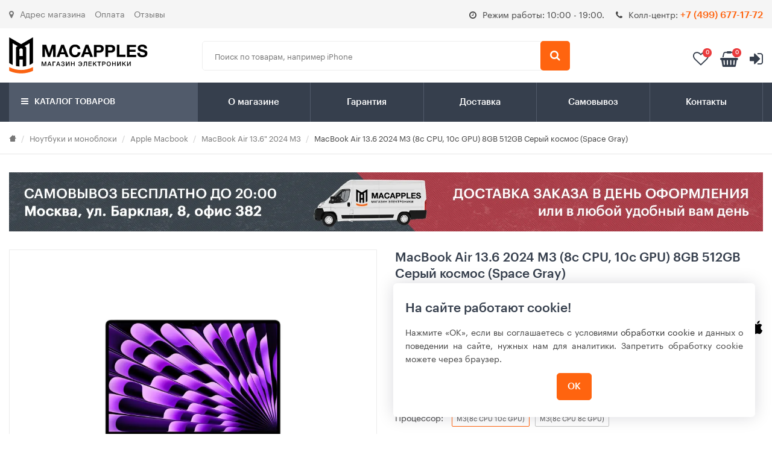

--- FILE ---
content_type: text/html; charset=UTF-8
request_url: https://macapples.ru/macbook-air-136-2024-m38c-cpu-10c-gpu-8gb-512gb-space-gray-seryij-kosmos
body_size: 23558
content:
<!doctype html>
<html class="no-js" lang="en-US">
<head>
    <meta charset="utf-8">
    <meta http-equiv="x-ua-compatible" content="ie=edge">
    <base href="https://macapples.ru/">
    



	
    <title>MacBook Air 13.6 2024 M3 (8c CPU, 10c GPU) 8Gb 512Gb Space Gray (Серый космос) – купить в Москве на MACAPPLES</title>
    <meta name="description" content="Интернет-магазин Macapples в Москве предлагает купить ноутбук Apple MacBook Air 13 2024 M3 (8c CPU/10c GPU) 8 Гб 512 Гб Серый космос (Space Gray) по лучшей цене. Мы продаем только оригинальную продукцию, которую можно проверить перед покупкой!
">    <meta name="keywords" content="">
    <meta name="yandex-verification" content="dd19d31a6fd1c7d3" />
    <meta name="viewport" content="width=device-width, initial-scale=1.0, maximum-scale=1.0, user-scalable=0">
    <script src="/assets/theme/js/yall.min.js"></script>
    <script>document.addEventListener("DOMContentLoaded", yall)</script>
    <!-- place favicon.ico in the root directory -->
    <link rel="shortcut icon" type="image/x-icon" href="/assets/images/favicon.png">
    <!-- Google Tag Manager -->
    <script>(function(w,d,s,l,i){ w[l]=w[l]||[];w[l].push({ 'gtm.start':
    new Date().getTime(),event:'gtm.js'});var f=d.getElementsByTagName(s)[0],
    j=d.createElement(s),dl=l!='dataLayer'?'&l='+l:'';j.async=true;j.src=
    'https://www.googletagmanager.com/gtm.js?id='+i+dl;f.parentNode.insertBefore(j,f);
    })(window,document,'script','dataLayer','GTM-52JCV7M');</script>
    <!-- End Google Tag Manager -->
    
        <link rel="canonical" href="https://macapples.ru/macbook-air-136-2024-m38c-cpu-10c-gpu-8gb-512gb-space-gray-seryij-kosmos"/>


    
        
    <link rel="stylesheet" href="/assets/theme/css/cabinet.css?v=1.5.5">

    <script type="text/javascript">window.ab_id=160956</script>
    
<link rel="stylesheet" href="/assets/components/msfavorites/css/default.min.css?v=25585c09" type="text/css" />

<meta name="msfavorites:version" content="3.0.3-beta">
<meta name="msfavorites:ctx" content="web">
<meta name="msfavorites:actionUrl" content="/assets/components/msfavorites/action.php">

<link rel="stylesheet" href="/assets/components/minishop2/css/web/default.css?v=667ec14321" type="text/css" />
<link rel="stylesheet" href="/assets/components/minishop2/css/web/lib/jquery.jgrowl.min.css" type="text/css" />
<script>miniShop2Config = {"close_all_message":"\u0437\u0430\u043a\u0440\u044b\u0442\u044c \u0432\u0441\u0435","cssUrl":"\/assets\/components\/minishop2\/css\/web\/","jsUrl":"\/assets\/components\/minishop2\/js\/web\/","actionUrl":"\/assets\/components\/minishop2\/action.php","ctx":"web","price_format":[2,"."," "],"price_format_no_zeros":true,"weight_format":[3,"."," "],"weight_format_no_zeros":true};</script>
<script type="text/javascript">
					window["dataLayer"] = window["dataLayer"] || [];
					msYaEcommerceConfig = {"jsUrl":"\/assets\/components\/msyaecommerce\/js\/web\/","actionUrl":"\/assets\/components\/msyaecommerce\/action.php","yaCounter":"55344136","yaDataLayer":"dataLayer","ctx":"web","pageId":8982};</script>
<link rel="stylesheet" href="/assets/components/msearch2/css/web/default.css" type="text/css" />

	<script type="text/javascript">
		if (typeof mse2Config == "undefined") {mse2Config = {"cssUrl":"\/assets\/components\/msearch2\/css\/web\/","jsUrl":"\/assets\/components\/msearch2\/js\/web\/","actionUrl":"\/assets\/components\/msearch2\/action.php"};}
		if (typeof mse2FormConfig == "undefined") {mse2FormConfig = {};}
		mse2FormConfig["13846dae63635a055938dc35ff97e8cfae56436f"] = {"autocomplete":"results","queryVar":"query","minQuery":3,"pageId":8982};
	</script>
<link rel="stylesheet" href="/assets/components/easycomm/css/web/ec.default.css" type="text/css" />
<script type="text/javascript">easyCommConfig = {"ctx":"web","jsUrl":"\/assets\/components\/easycomm\/js\/web\/","cssUrl":"\/assets\/components\/easycomm\/css\/web\/","imgUrl":"\/assets\/components\/easycomm\/img\/web\/","actionUrl":"\/assets\/components\/easycomm\/action.php","reCaptchaSiteKey":""}</script>
<link rel="stylesheet" href="/assets/components/ajaxform/css/default.css" type="text/css" />
<link rel="stylesheet" href="/assets/components/minifyx/cache/styles_d318744522.min.css" type="text/css" />
<link rel="stylesheet" href="/assets/components/comparison/css/default.css" type="text/css" />
<link rel="stylesheet" href="/assets/components/cabinet/css/web/common.css" type="text/css" />
<link rel="stylesheet" href="/assets/components/cabinet/css/web/auth.css" type="text/css" />
</head>
<body >
        <!--[if lt IE 8]>
	<p class="browserupgrade">You are using an <strong>outdated</strong> browser. Please <a href="http://browsehappy.com/">upgrade your browser</a> to improve your experience.</p>
	<![endif]-->
    <!-- Wrapper Start -->
    <div class="wrapper" id="full-page"><div class="mobile-menu">
    <div class="menu-section-list">
        <ul>
            <li><a href="#menu">
                <svg width="24" height="24" class="svg-icon"><use xlink:href="/assets/theme/icons/icons.svg#icons_catalog"></use></svg>
                Каталог товаров</a></li>
        </ul>
        <ul>
            <li><a href="izbrannoe"><svg width="24" height="24" class="svg-icon"><use xlink:href="/assets/theme/icons/icons.svg#icons_heart"></use></svg>Избранное</a></li>
            <!--<li><a href="/"><svg width="24" height="24" class="svg-icon"><use xlink:href="/assets/theme/icons/icons.svg#icons_location"></use></svg>Регион: Москва</a></li>-->
        </ul>
        <ul>
            <li><a href="tel:+7 (499) 677-17-72"><svg width="24" height="24" class="svg-icon"><use xlink:href="/assets/theme/icons/icons.svg#icons_support"></use></svg>+7 (499) 677-17-72</a></li>
            <li id="msMiniCart" class="">
    <ul>
        <li class="empty text-align-center">
           <a href="#" class="no-click"><svg width="24" height="24" class="svg-icon"><use xlink:href="/assets/theme/icons/icons.svg#icons_cart"></use></svg> В корзине пусто</a>
        </li>
        <li class="not_empty">
            <a href="oformlenie-zakaza"><svg width="24" height="24" class="svg-icon"><use xlink:href="/assets/theme/icons/icons.svg#icons_cart"></use></svg><span class="ms2_total_cost">0</span>&nbsp;руб.</a>
        </li>
    </ul>
</li>
        </ul>
    </div>
    <div class="menu-other-list">
        <ul class=""><li class="first"><a href="oplata" >Оплата</a></li><li><a href="special-offers/" >Акции</a></li><li><a href="garantiya" >Гарантия</a></li><li><a href="dostavka" >Доставка</a></li><li><a href="pickup" >Самовывоз</a></li><li><a href="o-magazine" >О магазине</a></li><li><a href="kontaktyi" >Контакты</a></li><li class="last"><a href="blog/" >Блог</a></li></ul>    </div>
</div>
<!-- Header Area Start -->
        <header>

            <div class="header-secondary d-none d-lg-block">
                <div class="container">
                    <div class="row">
                        <div class="col-md-6">
                            <ul>
                                <li><a href="kontaktyi"><i class="fa fa-map-marker icon-left"></i>Адрес магазина</a></li>
                                <li><a href="oplata">Оплата</a></li>
                                <li><a href="otzyivyi-o-magazine">Отзывы</a></li>
                            </ul>
                        </div>
                        <div class="col-md-6">
                             <div class="text-right header-secondary_info">
                                 <span><i class="fa fa-clock-o icon-left"></i>Режим работы: 10:00 - 19:00.</span>
                                 <span><i class="fa fa-phone icon-left"></i>Колл-центр: <a href="tel:+7 (499) 677-17-72" style="font-size: 16px;color:#ff640f;"><strong>+7 (499) 677-17-72</strong></a></span>
                            </div>
                        </div>
                    </div>
                </div>
            </div>

            <div class="header-middle-fixed">
            <div class="header-middle-two header-middle white-bg">
                <div class="container">
                    <div class="row align-items-center">
                        <div class="col-md-3 col-sm-4 col-6">
                            <!-- Logo Start -->
                            <div class="logo-style-two logo pull-left">
                                <a href="/"><img height="60" width="60" src="/assets/theme/img/macapples_logo.svg" alt=""></a>
                            </div>
                            <!-- Logo End -->
                        </div>
                        <div class="col-md-6 col-sm-6 col-6 d-none d-md-block">
                             <div class="search-box-style-two search-box-view fix">
                                <form data-key="13846dae63635a055938dc35ff97e8cfae56436f" action="/search" method="get" class="msearch2">
                                            <input type="text" class="email" placeholder="Поиск по товарам, например iPhone" name="query">
                                            <button type="submit" class="submit"></button>
                                        </form>                            </div>
                        </div>
                        <div class="col-md-3 col-sm-8 col-6">
                            <div class="cart-style-two cart-box text-right">
                                <ul>
                                    <li class="link_fav">
                                        <a href="izbrannoe">
                                            <i class="fa fa-heart-o"></i>
                                            <span class="msfavorites-total" data-data-list="default">0</span>  
                                        </a>
                                    </li>
                                    <!--<li class="comparison comparison-default">
    <a href="#"><i class="fa fa-signal"></i>
        <span class="comparison-total">0</span>
    </a>
</li>-->
                                    <li id="msmcd-dropdown"><a id="dropdownMiniCart" href="oformlenie-zakaza"><i class="fa fa-shopping-basket"></i><span class="cart-counter ms2_total_count">0</span></a>
    <ul id="mcd-mini-cart" class="ht-dropdown main-cart-box">
        <div id="msMiniCart" class="">
    <div class="empty">
        Ваша корзина пуста
    </div>
    <div class="not_empty">
        
            
                
                    
                
            
        
        

        <div class="cart-footer fix">
                                                    <div class="h5">на сумму:<span class="f-right">0 руб.</span></div>
                                                    <div class="cart-actions">
                                                        <a class="checkout" href="oformlenie-zakaza">Оформить заказ</a>
                                                    </div>
                                                </div>
    </div>
</div>    </ul>
</li>
                                    
                                    
                                    
                                    <li>
        <a href="login">
            <i class="fa fa-sign-in" aria-hidden="true" data-cabinet-modal-trigger="auth/login"></i>
        </a>
    </li>
                                    
                                    
                                    
                                    
                                
                                    <li class="link_search"><a href="/">
                                        <i class="fa fa-search"></i>
                                    </a></li>
                                    <li class="link_menu"><a href="/" class="mobile-btn">
                                        <div class="hamburger"><div class="inner"></div></div>
                                    </a></li>
                                </ul>
                            </div>
                        </div>
                    </div>
                    <!-- Row End -->
                </div>
                <!-- Container End -->
            </div>
            <div class="header-middle-push"></div>
            </div>
            <!-- Header Middle End -->
            <!-- Header Bottom Start -->
            <div class="header-bottom-style-two header-bottom black-bg header-sticky">
                <div class="container">
                    <div class="row no-gutters">
                        <div class="col-xs-6 visible-xs full-col">
                            <!-- Logo Start -->
                            <div class="logo mt-10">
                                <a href="/"><img class="lazy" data-src="/assets/theme/img/logo.svg" alt="logo-image"></a>
                            </div>
                            <!-- Logo End -->
                        </div>
                        <div class="col-sm-3 hidden-xs pr-0">
                            <div class="vertical-menu">
                            <a href="/" class="catalog-link">
                                <i class="fa fa-bars"></i>
                                Каталог товаров
                            </a>
                            <nav>
                                <ul class="vertical-menu-list menu-hidden"><li  class="first dropmenu"><a href="telefonyi-i-svyaz/" >
    <img class="lazy" data-src="assets/theme/img/categorie/mobile.svg" alt="Смартфоны">
    Смартфоны</a>
<ul class=""><li  class="first dropmenu"><a href="telefonyi-apple/" >
    
    Apple iPhone</a>
<ul class=""><li  class="first"><a href="apple-iphone-17-pro-max/" >
    
    Apple iPhone 17 Pro Max</a>

</li><li ><a href="apple-iphone-17-pro/" >
    
    Apple iPhone 17 Pro</a>

</li><li ><a href="apple-iphone-air/" >
    
    Apple iPhone Air</a>

</li><li ><a href="apple-iphone-17/" >
    
    Apple iPhone 17</a>

</li><li ><a href="apple-iphone-16-pro-max/" >
    
    Apple iPhone 16 Pro Max</a>

</li><li ><a href="apple-iphone-16-pro/" >
    
    Apple iPhone 16 Pro</a>

</li><li ><a href="apple-iphone-16-plus/" >
    
    Apple iPhone 16 Plus</a>

</li><li ><a href="apple-iphone-16/" >
    
    Apple iPhone 16</a>

</li><li ><a href="apple-iphone-16e/" >
    
    Apple iPhone 16e</a>

</li><li ><a href="apple-iphone-15-pro-max/" >
    
    Apple iPhone 15 Pro Max</a>

</li><li ><a href="apple-iphone-15-pro/" >
    
    Apple iPhone 15 Pro</a>

</li><li ><a href="apple-iphone-15-plus/" >
    
    Apple iPhone 15 Plus</a>

</li><li ><a href="apple-iphone-15/" >
    
    Apple iPhone 15</a>

</li><li ><a href="iphone-14-pro-max/" >
    
    Apple iPhone 14 Pro Max</a>

</li><li ><a href="iphone-14-pro/" >
    
    Apple iPhone 14 Pro</a>

</li><li ><a href="iphone-14/" >
    
    Apple iPhone 14</a>

</li><li ><a href="iphone-14-plus/" >
    
    Apple iPhone 14 Plus</a>

</li><li  class="last"><a href="apple-iphone-13/" >
    
    Apple iPhone 13</a>

</li></ul>
</li><li  class="dropmenu"><a href="telefonyi-xiaomi/" >
    
    Смартфоны Xiaomi</a>
<ul class=""><li  class="first"><a href="xiaomi-redmi-note-10-proo/" >
    
    Xiaomi Redmi Note 10 Pro</a>

</li><li ><a href="xiaomi-13/" >
    
    Xiaomi 13</a>

</li><li ><a href="xiaomi-13-pro/" >
    
    Xiaomi 13 Pro</a>

</li><li ><a href="xiaomi-13-lite/" >
    
    Xiaomi 13 Lite</a>

</li><li ><a href="xiaomi-12-litee/" >
    
    Xiaomi 12 Lite</a>

</li><li  class="last"><a href="xiaomi-redmi-12/" >
    
    Xiaomi Redmi 12</a>

</li></ul>
</li><li  class="dropmenu"><a href="smartfonyi-samsung/" >
    
    Смартфоны Samsung</a>
<ul class=""><li  class="first"><a href="samsung-galaxy-s25-ultra/" >
    
    Samsung Galaxy S25 Ultra</a>

</li><li ><a href="samsung-galaxy-s25/" >
    
    Samsung Galaxy S25</a>

</li><li ><a href="samsung-galaxy-a55-5g/" >
    
    Samsung Galaxy A55 5G</a>

</li><li ><a href="samsung-galaxy-s24-ultra/" >
    
    Samsung Galaxy S24 Ultra</a>

</li><li ><a href="samsung-galaxy-s24/" >
    
    Samsung Galaxy S24</a>

</li><li ><a href="samsung-galaxy-s23-ultra/" >
    
    Samsung Galaxy S23 Ultra</a>

</li><li ><a href="samsung-gaalaxy-s24/" >
    
    Samsung Galaxy S24+</a>

</li><li  class="last"><a href="galaxy-s23/" >
    
    Samsung Galaxy S23</a>

</li></ul>
</li><li ><a href="telefonyi-huawei/" >
    
    Смартфоны Honor</a>

</li><li  class="last dropmenu"><a href="a-for-phones/" >
    
    Аксессуары</a>
<ul class=""><li  class="first"><a href="chexlyi-dlya-telefonov" >
    
    Чехлы для телефонов</a>

</li><li ><a href="plenki-i-stekla-mobile" >
    
    Защитные стекла для телефонов</a>

</li><li ><a href="vneshnie-akkumulyatoryi/" >
    
    Внешние аккумуляторы</a>

</li><li  class="last"><a href="besprovodnyie-zaryadnyie-ustrojstva-1/" >
    
    Беспроводные зарядные устройства</a>

</li></ul>
</li></ul>
</li><li  class="dropmenu"><a href="produkcziya-apple/" >
    <img class="lazy" data-src="assets/images/categories/apple_ico.svg" alt="Продукция Apple">
    Продукция Apple</a>
<ul class=""><li  class="first dropmenu"><a href="telefonyi-apple" >
    
    Apple iPhone</a>
<ul class=""><li  class="first"><a href="apple-iphone-17-pro-max/" >
    
    iPhone 17 Pro Max</a>

</li><li ><a href="apple-iphone-air/" >
    
    iPhone Air</a>

</li><li ><a href="apple-iphone-17-pro/" >
    
    iPhone 17 Pro</a>

</li><li ><a href="apple-iphone-17/" >
    
    iPhone 17</a>

</li><li ><a href="apple-iphone-16-pro-max/" >
    
    iPhone 16 Pro Max</a>

</li><li ><a href="apple-iphone-16-pro/" >
    
    iPhone 16 Pro</a>

</li><li ><a href="apple-iphone-16-plus/" >
    
    iPhone 16 Plus</a>

</li><li ><a href="apple-iphone-16-plus/" >
    
    iPhone 16</a>

</li><li ><a href="apple-iphone-16e/" >
    
    iPhone 16e</a>

</li><li ><a href="apple-iphone-15-pro-max/" >
    
    iPhone 15 Pro Max</a>

</li><li ><a href="apple-iphone-15-pro-max/" >
    
    iPhone 15 Pro</a>

</li><li ><a href="apple-iphone-15/" >
    
    iPhone 15</a>

</li><li ><a href="apple-iphone-15-plus/" >
    
    iPhone 15 Plus</a>

</li><li ><a href="iphone-14-pro-max/" >
    
    iPhone 14 Pro Max</a>

</li><li ><a href="iphone-14-pro/" >
    
    iPhone 14 Pro</a>

</li><li ><a href="iphone-14-plus/" >
    
    iPhone 14 Plus</a>

</li><li ><a href="iphone-14/" >
    
    iPhone 14</a>

</li><li  class="last"><a href="apple-iphone-13/" >
    
    Apple iPhone 13</a>

</li></ul>
</li><li  class="dropmenu"><a href="chasyi-apple" >
    
    Apple Watch</a>
<ul class=""><li  class="first"><a href="apple-watch-series-10/" >
    
    Apple Watch Series 10</a>

</li><li ><a href="apple-watch-series-9/" >
    
    Apple Watch Series 9</a>

</li><li ><a href="apple-watch-series-8/" >
    
    Apple Watch Series 8</a>

</li><li ><a href="apple-watch-ultra-2/" >
    
    Apple Watch Ultra 2</a>

</li><li ><a href="apple-watch-ultra/" >
    
    Apple Watch Ultra</a>

</li><li  class="last"><a href="apple-watch-se-2022/" >
    
    Apple Watch SE 2022</a>

</li></ul>
</li><li  class="dropmenu"><a href="planshetyi-apple" >
    
    Apple iPad</a>
<ul class=""><li  class="first"><a href="apple-ipad-pro-2024-13/" >
    
    Apple iPad Pro 13" (2024)</a>

</li><li ><a href="apple-ipad-pro-2024-11/" >
    
    Apple iPad Pro 11" (2024)</a>

</li><li ><a href="apple-ipad-air-13-2024/" >
    
    Apple iPad Air 13" (2024)</a>

</li><li ><a href="apple-ipad-air-2024-11/" >
    
    Apple iPad Air 11" (2024)</a>

</li><li ><a href="apple-ipad-pro-2022-129/" >
    
    Apple iPad Pro 12.9" (2022)</a>

</li><li ><a href="apple-ipad-pro-2022-11/" >
    
    Apple iPad Pro 11″ (2022)</a>

</li><li ><a href="apple-ipad-109-2022/" >
    
    Apple iPad 10.9" (2022)</a>

</li><li ><a href="apple-ipad-air-2022/" >
    
    Apple iPad Air 10.9" (2022)</a>

</li><li ><a href="apple-ipad-mini-2021/" >
    
    Apple iPad Mini 8.3" (2021)</a>

</li><li ><a href="ipad-102-2021/" >
    
    Apple iPad 10.2" (2021)</a>

</li><li ><a href="apple-ipad-pro-2021-11/" >
    
    Apple iPad Pro (2021) 11"</a>

</li><li ><a href="apple-ipad-pro-2021-12/" >
    
    Apple iPad Pro (2021) 12,9"</a>

</li><li  class="last"><a href="ipad-air-2020/" >
    
    Apple iPad Air 10.9" (2020)</a>

</li></ul>
</li><li  class="dropmenu active"><a href="apple-macbook/" >
    
    Apple MacBook</a>
<ul class=""><li  class="first"><a href="apple-macbook-air-2020/" >
    
    Apple MacBook Air 2020</a>

</li><li ><a href="apple-macbook-air-13-2022/" >
    
    Apple MacBook Air 2022</a>

</li><li ><a href="macbook-pro-13-2022/" >
    
    Apple MacBook Pro 13 2022</a>

</li><li ><a href="macbook-pro-14-2021/" >
    
    MacBook Pro 14 2021</a>

</li><li  class="last"><a href="macbook-pro-16-2022/" >
    
    MacBook Pro 16 2022</a>

</li></ul>
</li><li  class="dropmenu"><a href="aksessuaryi-dlya-apple-menyu" >
    
    Аксессуары для Apple</a>
<ul class=""><li  class="first"><a href="chexlyi-dlya-telefonov-apple" >
    
    Чехлы для iPhone</a>

</li><li ><a href="chexlyi-dlya-planshetov-apple" >
    
    Чехлы для iPad</a>

</li><li ><a href="stekla-i-plenki-dlya-iphone" >
    
    Защитные Стекла для iPhone</a>

</li><li ><a href="zashhitnyie-plenki-i-stekla-dlya-apple-ipad" >
    
    Защитные стекла для iPad</a>

</li><li ><a href="/ustrojstva-vvoda/?brand=1" >
    
    Мыши для Apple</a>

</li><li ><a href="remeshki-apple-watch" >
    
    Ремешки Apple Watch</a>

</li><li ><a href="kabeli-perexodniki-adapteryi/?msoption|cable_brand=Apple" >
    
    Кабели и переходники</a>

</li><li  class="last"><a href="bloki-pitaniya-dlya-noutbukov-apple/" >
    
    Блоки питания для ноутбуков Apple</a>

</li></ul>
</li><li  class="last dropmenu"><a href="apple-other/" >
    
    Другая продукция Apple</a>
<ul class=""><li  class="first"><a href="naushniki-apple/" >
    
    Наушники AirPods</a>

</li><li  class="last"><a href="apple-tv/" >
    
    Apple TV</a>

</li></ul>
</li></ul>
</li><li  class="dropmenu"><a href="produkcziya-xiaomi/" >
    <img class="lazy" data-src="assets/images/categories/xiaomi_ico.svg" alt="Продукция Xiaomi">
    Продукция Xiaomi</a>
<ul class=""><li  class="first dropmenu"><a href="telefonyi-xiaomi" >
    
    Телефоны Xiaomi</a>
<ul class=""><li  class="first"><a href="xiaomi-redmi-10/" >
    
    Xiaomi Redmi 10 2022</a>

</li><li ><a href="xiaomi-redmi-note-11ss/" >
    
    Xiaomi Redmi Note 11S</a>

</li><li ><a href="xiaomi-redmi-note-10ss/" >
    
    Xiaomi Redmi Note 10S</a>

</li><li ><a href="xiaomi-12-litee/" >
    
    Xiaomi 12 Lite</a>

</li><li ><a href="xiaomii-12/" >
    
    Xiaomi 12</a>

</li><li ><a href="xiaomi-redmi-note-11-pro-5gg/" >
    
    Xiaomi Redmi Note 11 Pro+ 5G</a>

</li><li ><a href="xiaomi-redmi-note-11-proo/" >
    
    Xiaomi Redmi Note 11 Pro</a>

</li><li ><a href="xiaomi-redmi-notee-11/" >
    
    Xiaomi Redmi Note 11</a>

</li><li ><a href="xiaomi-11-lite-5g-nee/" >
    
    Xiaomi 11 Lite 5G NE</a>

</li><li ><a href="xiaomi-redmi-10aa/" >
    
    Xiaomi Redmi 10A</a>

</li><li ><a href="xiaomi-redmi-10cc/" >
    
    Xiaomi Redmi 10C</a>

</li><li ><a href="redmi-9c/" >
    
    Xiaomi Redmi 9C</a>

</li><li  class="last"><a href="xiaomi-redmi-note-10-proo/" >
    
    Xiaomi Redmi Note 10 Pro</a>

</li></ul>
</li><li  class="dropmenu"><a href="aksessuaryi-xiaomi-menyu" >
    
    Аксессуары Xiaomi</a>
<ul class=""><li  class="first"><a href="stekla-i-plenki-dlya-xiaomi" >
    
    Стекла  для Xiaomi</a>

</li><li ><a href="chexlyi-dlya-telefonov-xiaomi" >
    
    Чехлы для  Xiaomi</a>

</li><li  class="last"><a href="ryukzaki-xiaomi" >
    
    Рюкзаки Xiaomi</a>

</li></ul>
</li><li  class="dropmenu"><a href="naushniki-i-kolonki-menyu" >
    
    Наушники и колонки</a>
<ul class=""><li  class="first"><a href="portativnaya-akustika-xiaomi" >
    
    Колонки Xiaomi</a>

</li><li  class="last"><a href="naushniki-xiaomi" >
    
    Наушники Xiaomi</a>

</li></ul>
</li><li  class="last dropmenu"><a href="xiaomi-other/" >
    
    Другая продукция</a>
<ul class=""><li  class="first"><a href="chasyi-xiaomi" >
    
    Умные часы Xiaomi</a>

</li><li ><a href="vneshnie-akkumulyatoryi" >
    
    Внешние аккумуляторы</a>

</li><li  class="last"><a href="umnyie-brasletyi-xiaomi/" >
    
    Умные браслеты</a>

</li></ul>
</li></ul>
</li><li  class="dropmenu"><a href="produkcziya-samsung/" >
    <img class="lazy" data-src="assets/images/categories/samsung_ico.svg" alt="Продукция Samsung">
    Продукция Samsung</a>
<ul class=""><li  class="first"><a href="smartfonyi-samsung" >
    
    Смартфоны Samsung</a>

</li><li  class="last dropmenu"><a href="aksessuaryi-samsung-menyu/" >
    
    Аксессуары</a>
<ul class=""><li  class="first"><a href="chexlyi-dlya-telefonov-samsung" >
    
    Чехлы для  Samsung</a>

</li><li  class="last"><a href="stekla-i-plenki-dlya-samsung" >
    
    Стекла  для Samsung</a>

</li></ul>
</li></ul>
</li><li  class="dropmenu"><a href="produkcziya-dyson/" >
    <img class="lazy" data-src="assets/images/categories/dyson_ico.svg" alt="Продукция Dyson">
    Продукция Dyson</a>
<ul class=""><li  class="first"><a href="stajleryi/" >
    
    Стайлеры Dyson</a>

</li><li ><a href="fenyi/" >
    
    Фены Dyson</a>

</li><li ><a href="vyipryamiteli/" >
    
    Выпрямители Dyson</a>

</li><li  class="last"><a href="ventilyatoryi/" >
    
    Вентиляторы Dyson</a>

</li></ul>
</li><li  class="dropmenu"><a href="planshetyi-i-rideryi/" >
    <img class="lazy" data-src="assets/images/categories/tablet_ico.svg" alt="Планшеты">
    Планшеты</a>
<ul class=""><li  class="first dropmenu"><a href="planshetyi-apple/" >
    
    Планшеты Apple</a>
<ul class=""><li  class="first"><a href="apple-ipad-pro-2024-13/" >
    
    Apple iPad Pro 13" (2024)</a>

</li><li ><a href="apple-ipad-pro-2024-11/" >
    
    Apple iPad Pro 11" (2024)</a>

</li><li ><a href="apple-ipad-air-13-2024/" >
    
    Apple iPad Air 13" (2024)</a>

</li><li ><a href="apple-ipad-air-2024-11/" >
    
    Apple iPad Air 11" (2024)</a>

</li><li ><a href="apple-ipad-pro-2022-129/" >
    
    Apple iPad Pro 12.9" (2022)</a>

</li><li ><a href="apple-ipad-pro-2022-11/" >
    
    Apple iPad Pro 11″ (2022)</a>

</li><li ><a href="apple-ipad-air-2022/" >
    
    Apple iPad Air 10.9" (2022)</a>

</li><li ><a href="apple-ipad-109-2022/" >
    
    Apple iPad 10.9" (2022)</a>

</li><li ><a href="apple-ipad-mini-2021/" >
    
    Apple iPad Mini 8.3" (2021)</a>

</li><li ><a href="ipad-102-2021/" >
    
    Apple iPad 10.2" (2021)</a>

</li><li ><a href="apple-ipad-pro-2021-11/" >
    
    Apple iPad Pro 11" (2021)</a>

</li><li ><a href="apple-ipad-pro-2021-12/" >
    
    Apple iPad Pro 12.9" (2021)</a>

</li><li  class="last"><a href="ipad-air-2020/" >
    
    Apple iPad Air 10.9" (2020)</a>

</li></ul>
</li><li  class="dropmenu"><a href="drugie-planshetyi/" >
    
    Другие планшеты</a>
<ul class=""><li  class="first"><a href="planshetyi-samsung/" >
    
    Планшеты Samsung</a>

</li></ul>
</li><li  class="last dropmenu"><a href="a-for-tablets/" >
    
    Аксессуары</a>
<ul class=""><li  class="first"><a href="chexlyi-dlya-planshetov" >
    
    Чехлы для планшетов</a>

</li><li  class="last"><a href="plenki-i-stekla-planshety" >
    
    стекла для планшетов</a>

</li></ul>
</li></ul>
</li><li  class="dropmenu active"><a href="noutbuki-i-kompyuteryi/" >
    <img class="lazy" data-src="assets/images/categories/438be445a5d055235bb15b5a9ec497f4.svg" alt="Ноутбуки и моноблоки">
    Ноутбуки и моноблоки</a>
<ul class=""><li  class="first dropmenu active"><a href="apple-macbook/" >
    
    Apple Macbook</a>
<ul class=""><li  class="first active"><a href="macbook-air-136-2024-m3/" >
    
    MacBook Air 13.6" 2024 M3</a>

</li><li ><a href="macbook-air-153-2024-m3/" >
    
    MacBook Air 15.3" 2024 M3</a>

</li><li ><a href="apple-macbook-air-15-2023/" >
    
    Apple MacBook Air 15" 2023</a>

</li><li ><a href="apple-macbook-air-13-2022/" >
    
    Apple MacBook Air 13″ 2022</a>

</li><li ><a href="apple-macbook-pro-14-2023/" >
    
    Apple MacBook Pro 14″ 2023</a>

</li><li ><a href="macbook-pro-13-2022/" >
    
    Apple MacBook Pro 13″ 2022</a>

</li><li ><a href="apple-macbook-pro-16-2023/" >
    
    Apple MacBook Pro 16" 2023</a>

</li><li ><a href="macbook-pro-16-2022/" >
    
    Apple MacBook Pro 16″ 2021</a>

</li><li ><a href="macbook-pro-14-2021/" >
    
    MacBook Pro 14″ 2021</a>

</li><li  class="last"><a href="apple-macbook-air-2020/" >
    
    Apple MacBook Air 13″ 2020</a>

</li></ul>
</li><li  class="dropmenu"><a href="kompyuteryi-apple/" >
    
    Компьютеры Apple</a>
<ul class=""><li  class="first"><a href="imac-24-2023/" >
    
    Apple iMac 24" 2023</a>

</li><li  class="last"><a href="apple-imac-24/" >
    
    Apple iMac 24 2021</a>

</li></ul>
</li><li  class="last dropmenu"><a href="drugoe/" >
    
    Другое</a>
<ul class=""><li  class="first"><a href="ustrojstva-vvoda/" >
    
    Мышки</a>

</li></ul>
</li></ul>
</li><li  class="dropmenu"><a href="umnyie-chasyi-i-brasletyi/" >
    <img class="lazy" data-src="assets/images/categories/e85d8c18531b1eb4fdeb1bff9df3cd75.svg" alt="Умные часы и браслеты">
    Умные часы и браслеты</a>
<ul class=""><li  class="first dropmenu"><a href="chasyi-apple/" >
    
    Часы Apple</a>
<ul class=""><li  class="first"><a href="apple-watch-s11/" >
    
    Apple Watch S11</a>

</li><li ><a href="apple-watch-ultra-3/" >
    
    Apple Watch Ultra 3</a>

</li><li ><a href="apple-watch-series-10/" >
    
    Apple Watch Series 10</a>

</li><li ><a href="apple-watch-series-9/" >
    
    Apple Watch Series 9</a>

</li><li ><a href="apple-watch-series-8/" >
    
    Apple Watch Series 8</a>

</li><li ><a href="apple-watch-ultra/" >
    
    Apple Watch Ultra</a>

</li><li ><a href="apple-watch-ultra-2/" >
    
    Apple Watch Ultra 2</a>

</li><li  class="last"><a href="apple-watch-se-2022/" >
    
    Apple Watch SE 2022</a>

</li></ul>
</li><li  class="dropmenu"><a href="aksessuaryi-dlya-umnyix-chasov/" >
    
    Аксессуары для умных часов</a>
<ul class=""><li  class="first"><a href="remeshki/" >
    
    Ремешки</a>

</li><li ><a href="zashhitnyie-plenki-i-stekla/" >
    
    Защитные стекла</a>

</li><li  class="last"><a href="zaryadnyie-ustrojstva-dlya-umnyix-chasov/" >
    
    Зарядные устройства для умных часов</a>

</li></ul>
</li><li  class="last dropmenu"><a href="drugie-modeli/" >
    
    Умные часы</a>
<ul class=""><li  class="first"><a href="chasyi-xiaomi/" >
    
    Часы Xiaomi</a>

</li></ul>
</li></ul>
</li><li  class="dropmenu"><a href="naushniki-i-audiotexnika/" >
    <img class="lazy" data-src="assets/images/categories/be9168fe955ec9cfcf35e1f17ccb8aba.svg" alt="Наушники и аудиотехника">
    Наушники и аудиотехника</a>
<ul class=""><li  class="first dropmenu"><a href="portativnyie-kolonki/" >
    
    Портативные колонки</a>
<ul class=""><li  class="first"><a href="portativnaya-akustika-xiaomi/" >
    
    Портативная акустика Xiaomi</a>

</li><li  class="last"><a href="portativnaya-akustika-jbl/" >
    
    Портативная акустика JBL</a>

</li></ul>
</li><li  class="last dropmenu"><a href="naushniki/" >
    
    Наушники</a>
<ul class=""><li  class="first"><a href="naushniki-xiaomi/" >
    
    Наушники Xiaomi</a>

</li><li  class="last"><a href="naushniki-apple/" >
    
    Наушники Apple</a>

</li></ul>
</li></ul>
</li><li  class="dropmenu"><a href="aksessuaryi/" >
    <img class="lazy" data-src="assets/images/categories/3626de7a742cccdd4d16bf63f5266e16.svg" alt="Аксессуары">
    Аксессуары</a>
<ul class=""><li  class="first dropmenu"><a href="for-phones/" >
    
    Для смартфонов</a>
<ul class=""><li  class="first"><a href="chexlyi-dlya-telefonov/" >
    
    Чехлы для смартфонов</a>

</li><li ><a href="plenki-i-stekla-mobile/" >
    
    Защитные стекла</a>

</li><li ><a href="vneshnie-akkumulyatoryi/" >
    
    Внешние аккумуляторы</a>

</li><li  class="last"><a href="besprovodnyie-zaryadnyie-ustrojstva-1/" >
    
    Беспроводные зарядные устройства</a>

</li></ul>
</li><li  class="dropmenu"><a href="dlya-planshetov/" >
    
    Для планшетов</a>
<ul class=""><li  class="first"><a href="kabeli-perexodniki-adapteryi/" >
    
    Зарядные устройства</a>

</li><li ><a href="chexlyi-dlya-planshetov/" >
    
    Чехлы для планшетов</a>

</li><li ><a href="plenki-i-stekla-planshety/" >
    
    Защитные стекла</a>

</li><li  class="last"><a href="klaviaturyi-i-stilusyi-dlya-planshetov/" >
    
    Клавиатуры и стилусы</a>

</li></ul>
</li><li  class="dropmenu"><a href="dlya-umnyix-chasov/" >
    
    Для умных часов</a>
<ul class=""><li  class="first"><a href="zashhitnyie-plenki-i-stekla/" >
    
    Защитные стекла</a>

</li><li ><a href="zaryadnyie-ustrojstva-dlya-umnyix-chasov/" >
    
    Зарядные устройства</a>

</li><li  class="last"><a href="remeshki/" >
    
    Ремешки</a>

</li></ul>
</li><li  class="dropmenu"><a href="aksessuaryi-dlya-apple-airpods/" >
    
    Аксессуары для  AirPods</a>
<ul class=""><li  class="first"><a href="chexlyi-dlya-airpods/" >
    
    Чехлы для AirPods</a>

</li><li ><a href="krepleniya-dlya-naushnikov/" >
    
    Крепления для наушников</a>

</li><li  class="last"><a href="dok-stanczii/" >
    
    Док-станции</a>

</li></ul>
</li><li  class="dropmenu"><a href="avtomobilnyie-aksessuaryi/" >
    
    Автомобильные аксессуары</a>
<ul class=""><li  class="first"><a href="avtomobilnyie-zaryadki/" >
    
    Автомобильные зарядки</a>

</li><li  class="last"><a href="avtoderzhateli/" >
    
    Автодержатели</a>

</li></ul>
</li><li  class="last dropmenu"><a href="aksessuaryi-dlya-macbook/" >
    
    Аксессуары для Macbook</a>
<ul class=""><li  class="first"><a href="nakladki-na-klaviaturu/" >
    
    Накладки на клавиатуру</a>

</li><li ><a href="bloki-pitaniya-dlya-noutbukov-apple/" >
    
    Зарядные устройства</a>

</li><li ><a href="/kabeli-perexodniki-adapteryi/?msoption%7Ccable_type=адаптер" >
    
    Адаптеры для ноутбуков</a>

</li><li  class="last"><a href="ustrojstva-vvoda" >
    
    Мышки</a>

</li></ul>
</li></ul>
</li><li  class="dropmenu"><a href="tovaryi-dlya-sporta-i-otdyixa/" >
    <img class="lazy" data-src="assets/images/categories/d1aebf3efb49ea57ad015c2e5f87ab65.svg" alt="Товары для спорта и отдыха">
    Товары для спорта и отдыха</a>
<ul class=""><li  class="first dropmenu"><a href="elektrotransport/" >
    
    Электротранспорт</a>
<ul class=""><li  class="first"><a href="giroskuteryi/" >
    
    Гироскутеры</a>

</li><li  class="last"><a href="elektrosamokatyi/" >
    
    Электросамокаты</a>

</li></ul>
</li></ul>
</li><li  class="last dropmenu"><a href="igrovyie-pristavki/" >
    <img class="lazy" data-src="assets/images/categories/games_ico.svg" alt="Игровые приставки">
    Игровые приставки</a>
<ul class=""><li  class="first"><a href="aksessuaryi-dlya-pristavok/" >
    
    Аксессуары для приставок</a>

</li><li ><a href="diski-s-igrami/" >
    
    Диски с играми</a>

</li><li  class="last"><a href="sony-playstation/" >
    
    Sony Playstation</a>

</li></ul>
</li></ul>
                            </nav>
                            </div>
                        </div>
                        <!-- Primary Vertical-Menu Start -->
                        <div class="col-sm-9 hidden-xs pl-0">
                            <!-- Header Middle Menu Start -->
                            <div class="middle-menu home-2-mid-menu">
                                <nav>
                                    <ul class="middle-menu-list">
                                    <li class="first"><a href="o-magazine" >О магазине</a></li>                                    <li class="first"><a href="garantiya" >Гарантия</a></li><li><a href="dostavka" >Доставка</a></li><li><a href="pickup" >Самовывоз</a></li><li class="last"><a href="kontaktyi" >Контакты</a></li>                                    </ul>
                                </nav>
                            </div>
                            <!-- Header Middle Menu End -->
                        </div>
                        <!-- Primary Vertical-Menu End -->
                        <!-- Cartt Box Start 
                        <div class="col-xs-6 full-col fl-r visible-xs">
                            <div class="cart-box text-right">
                                <ul>
                                    <li><a href="wishlist.html"><i class="fa fa-heart-o"></i></a></li>
                                    <li><a href="compare.html"><i class="fa fa-signal"></i></a></li>
                                    <li><a href="index-2.html#"><i class="fa fa-shopping-basket"></i><span class="cart-counter">2</span></a>
                                        <ul class="ht-dropdown main-cart-box">
                                            <li>
                                                <!-- Cart Box Start 
                                                <div class="single-cart-box">
                                                    <div class="cart-img">
                                                        <a href="index-2.html#"><img src="img/menu/1.jpg" alt="cart-image"></a>
                                                    </div>
                                                    <div class="cart-content">
                                                        <h6><a href="product.html">Alpha Block Black Polo T-Shirt</a></h6>
                                                        <span>1 × $399.00</span>
                                                    </div>
                                                    <a class="del-icone" href="index-2.html#"><i class="fa fa-window-close-o"></i></a>
                                                </div>
                                                <!-- Cart Box End 
                                                <!-- Cart Box Start
                                                <div class="single-cart-box">
                                                    <div class="cart-img">
                                                        <a href="index-2.html#"><img src="img/menu/2.jpg" alt="cart-image"></a>
                                                    </div>
                                                    <div class="cart-content">
                                                        <h6><a href="product.html">Red Printed Round Neck T-Shirt</a></h6>
                                                        <span>2 × $299.00</span>
                                                    </div>
                                                    <a class="del-icone" href="index-2.html#"><i class="fa fa-window-close-o"></i></a>
                                                </div>
                                                <!-- Cart Box End -->
                                                <!-- Cart Footer Inner Start 
                                                <div class="cart-footer fix">
                                                    <h5>total :<span class="f-right">$698.00</span></h5>
                                                    <div class="cart-actions">
                                                        <a class="checkout" href="checkout.html">Checkout</a>
                                                    </div>
                                                </div>
                                                <!-- Cart Footer Inner End 
                                            </li>
                                        </ul>
                                    </li>
                                    <li class="search-bar-xs visible-xs"><a href="index-2.html#"><i class="fa fa-search"></i></a>
                                        <div class="ht-dropdown search-box-view">
                                            <form action="#">
                                                <input type="text" class="email" placeholder="Search for item..." name="email">
                                                <button type="submit" class="submit"></button>
                                            </form>
                                        </div>
                                    </li>
                                </ul>
                            </div>
                        </div>
                        Cartt Box End -->
                        <!-- Mobile Menu  Start -->
                        <div class="col-xs-12 visible-xs">
                            <div class="mobile-menu mobile-menu-two visible-xs">
                                <nav>
                                    <ul class=""><li class="first"><a href="/" >Главная</a></li><li class="active"><a href="shop/" >Каталог</a></li><li><a href="blog/" >Блог</a></li><li class="last"><a href="id/" >ID</a></li></ul>                                </nav>
                            </div>
                        </div>
                        <!-- Mobile Menu  End -->
                    </div>
                    <!-- Row End -->
                </div>
                <!-- Container End -->
            </div>
            <div class="header-sticky-control"></div>
            <!-- Header Bottom End -->
        </header>
        <!-- Header Area End --><nav aria-label="breadcrumb" class="breadcrumb-nav">
                <div class="container">
                    <ol class="breadcrumb">
                    <li class="breadcrumb-item"><a href="/"><svg width="12" height="11" class="svg-icon"><use xlink:href="/assets/theme/icons/icons.svg#home"></use></svg></a></li>
                    <li class="breadcrumb-item"><a href="noutbuki-i-kompyuteryi/">Ноутбуки и моноблоки</a></li>
<li class="breadcrumb-item"><a href="apple-macbook/">Apple Macbook</a></li>
<li class="breadcrumb-item"><a href="macbook-air-136-2024-m3/">MacBook Air 13.6" 2024 M3</a></li>
<li class="breadcrumb-item active" aria-current="page">MacBook Air 13.6 2024 M3 (8c CPU, 10c GPU) 8GB 512GB Серый космос (Space Gray)</li>                    </ol>
                </div>
            </nav><div class="page-content_wrapper">
<div class="page-product-banner pb-30">
    <div class="container">
        <a href="bannerclick/54" target="_blank" class="d-none d-md-block"><img src="/assets/images/convert/73edcbeed64054e578be1d7a53d5a13b.webp" alt="Доставка"></a>
        <a href="bannerclick/54" target="_blank" class="d-block d-md-none"><img src="/assets/images/convert/84c5252db375356cd63631c00729fed1.webp" alt="Доставка"></a>
    </div>
</div><div class="main-product-thumbnail pb-50">
	<div class="container">
		<div class="row" data-ecommerce="detail" itemscope itemtype="http://schema.org/Product">
			<!-- Main Thumbnail Image Start -->
			<div class="col-lg-6">
			    				<div id="msGallery">
    <div class="product-badges">
                                										    </div>
			<div class="tab-content">
							    		        		    
				<div id="thumb57780" class="tab-pane fade  in active" data-rid="8982" data-iid="57780">
					<a data-fancybox="images" href="/assets/images/products/8982/30.jpeg">
					    <img class="lazy" src="/assets/images/convert/707e662414d52968b1766ff5ebac2c54.webp" data-src="/assets/components/phpthumbof/cache/30.247ff93a9605b2affc1cb352115780a4.webp" alt="product-view">
				    </a>
				</div>
							    		        		    
				<div id="thumb57783" class="tab-pane fade " data-rid="8982" data-iid="57783">
					<a data-fancybox="images" href="/assets/images/products/8982/31.jpeg">
					    <img class="lazy" src="/assets/images/convert/707e662414d52968b1766ff5ebac2c54.webp" data-src="/assets/components/phpthumbof/cache/31.247ff93a9605b2affc1cb352115780a4.webp" alt="product-view">
				    </a>
				</div>
							    		        		    
				<div id="thumb57787" class="tab-pane fade " data-rid="8982" data-iid="57787">
					<a data-fancybox="images" href="/assets/images/products/8982/32.jpeg">
					    <img class="lazy" src="/assets/images/convert/707e662414d52968b1766ff5ebac2c54.webp" data-src="/assets/components/phpthumbof/cache/32.247ff93a9605b2affc1cb352115780a4.webp" alt="product-view">
				    </a>
				</div>
							    		        		    
				<div id="thumb57790" class="tab-pane fade " data-rid="8982" data-iid="57790">
					<a data-fancybox="images" href="/assets/images/products/8982/33.jpeg">
					    <img class="lazy" src="/assets/images/convert/707e662414d52968b1766ff5ebac2c54.webp" data-src="/assets/components/phpthumbof/cache/33.247ff93a9605b2affc1cb352115780a4.webp" alt="product-view">
				    </a>
				</div>
							    		        		    
				<div id="thumb57792" class="tab-pane fade " data-rid="8982" data-iid="57792">
					<a data-fancybox="images" href="/assets/images/products/8982/34.jpeg">
					    <img class="lazy" src="/assets/images/convert/707e662414d52968b1766ff5ebac2c54.webp" data-src="/assets/components/phpthumbof/cache/34.247ff93a9605b2affc1cb352115780a4.webp" alt="product-view">
				    </a>
				</div>
							    		        		    
				<div id="thumb57794" class="tab-pane fade " data-rid="8982" data-iid="57794">
					<a data-fancybox="images" href="/assets/images/products/8982/35.jpeg">
					    <img class="lazy" src="/assets/images/convert/707e662414d52968b1766ff5ebac2c54.webp" data-src="/assets/components/phpthumbof/cache/35.247ff93a9605b2affc1cb352115780a4.webp" alt="product-view">
				    </a>
				</div>
							    		        		    
				<div id="thumb57796" class="tab-pane fade " data-rid="8982" data-iid="57796">
					<a data-fancybox="images" href="/assets/images/products/8982/36.jpeg">
					    <img class="lazy" src="/assets/images/convert/707e662414d52968b1766ff5ebac2c54.webp" data-src="/assets/components/phpthumbof/cache/36.247ff93a9605b2affc1cb352115780a4.webp" alt="product-view">
				    </a>
				</div>
					</div>
		<div class="product-thumbnail">
			<div class="thumb-menu owl-carousel">
									<div class="active">
						<a data-toggle="tab" href="#thumb57780" data-rid="8982" data-iid="57780"> 
						    <img class="lazy" src="/assets/images/convert/707e662414d52968b1766ff5ebac2c54.webp" data-src="/assets/components/phpthumbof/cache/30.73e11fb15d536cb6d27a2f78bb9bfdc5.webp"
						    alt="product-thumbnail">
						</a>
					</div>
									<div class="active">
						<a data-toggle="tab" href="#thumb57783" data-rid="8982" data-iid="57783"> 
						    <img class="lazy" src="/assets/images/convert/707e662414d52968b1766ff5ebac2c54.webp" data-src="/assets/components/phpthumbof/cache/31.73e11fb15d536cb6d27a2f78bb9bfdc5.webp"
						    alt="product-thumbnail">
						</a>
					</div>
									<div class="active">
						<a data-toggle="tab" href="#thumb57787" data-rid="8982" data-iid="57787"> 
						    <img class="lazy" src="/assets/images/convert/707e662414d52968b1766ff5ebac2c54.webp" data-src="/assets/components/phpthumbof/cache/32.73e11fb15d536cb6d27a2f78bb9bfdc5.webp"
						    alt="product-thumbnail">
						</a>
					</div>
									<div class="active">
						<a data-toggle="tab" href="#thumb57790" data-rid="8982" data-iid="57790"> 
						    <img class="lazy" src="/assets/images/convert/707e662414d52968b1766ff5ebac2c54.webp" data-src="/assets/components/phpthumbof/cache/33.73e11fb15d536cb6d27a2f78bb9bfdc5.webp"
						    alt="product-thumbnail">
						</a>
					</div>
									<div class="active">
						<a data-toggle="tab" href="#thumb57792" data-rid="8982" data-iid="57792"> 
						    <img class="lazy" src="/assets/images/convert/707e662414d52968b1766ff5ebac2c54.webp" data-src="/assets/components/phpthumbof/cache/34.73e11fb15d536cb6d27a2f78bb9bfdc5.webp"
						    alt="product-thumbnail">
						</a>
					</div>
									<div class="active">
						<a data-toggle="tab" href="#thumb57794" data-rid="8982" data-iid="57794"> 
						    <img class="lazy" src="/assets/images/convert/707e662414d52968b1766ff5ebac2c54.webp" data-src="/assets/components/phpthumbof/cache/35.73e11fb15d536cb6d27a2f78bb9bfdc5.webp"
						    alt="product-thumbnail">
						</a>
					</div>
									<div class="active">
						<a data-toggle="tab" href="#thumb57796" data-rid="8982" data-iid="57796"> 
						    <img class="lazy" src="/assets/images/convert/707e662414d52968b1766ff5ebac2c54.webp" data-src="/assets/components/phpthumbof/cache/36.73e11fb15d536cb6d27a2f78bb9bfdc5.webp"
						    alt="product-thumbnail">
						</a>
					</div>
							</div>
		</div>
	</div>			</div>
			<!-- Main Thumbnail Image End -->
			<!-- Thumbnail Description Start -->
			<div class="col-lg-6">
			    <div itemprop="offers" itemscope itemtype="http://schema.org/Offer">
        <meta itemprop="price" content="89990" />
        <meta itemprop="priceCurrency" content="RUB" />
        <link itemprop="availability" href="http://schema.org/InStock">
    </div>
    <meta itemprop="identifier" content="8982" />
    <meta itemprop="category" content="MacBook Air 13.6" 2024 M3" />
    <meta itemprop="description" content="Интернет-магазин Macapples в Москве предлагает купить ноутбук Apple MacBook Air 13 2024 M3 (8c CPU/10c GPU) 8 Гб 512 Гб Серый космос (Space Gray) по лучшей цене. Мы продаем только оригинальную продукцию, которую можно проверить перед покупкой!
" />
				<div class="thubnail-desc">
				    					<div class="product-head-info mb-10">
						<h1 itemprop="name">MacBook Air 13.6 2024 M3 (8c CPU, 10c GPU) 8GB 512GB Серый космос (Space Gray)</h1>
					</div>
					<div class="rating-summary fix mb-20">
					                                    <div class="product-status f-left mr-15">
                                    <span class="no-stock"><i class="fa fa-window-close"></i> Нет в наличии</span>
                                </div>
                                							<div class="rating f-left ec-stars-post ec-rating-5" title="2.123596" itemscope itemtype="http://schema.org/AggregateRating">
        <i class="fa fa-star-o"></i>
        <i class="fa fa-star-o"></i>
        <i class="fa fa-star-o"></i>
        <i class="fa fa-star-o"></i>
        <i class="fa fa-star-o"></i>
</div>
<!--
<meta itemprop="ratingValue" content="2.123596" />
    <meta itemprop="bestRating" content="5" />
    <meta itemprop="worstRating" content="1" />
    <meta itemprop="ratingCount" content="1" />
    -->            				
							<div class="rating-feedback f-left">
								<a class="showReviewsTab" href="#">Отзывы (
    								1				                )</a>
							</div>
						</div>
					
										<form class="form-horizontal ms2_form" method="post">

						    <div class="product-info-color mb-30">
    	<div class="product-color">
    		<div class="option-label">Цвет:</div>
    		<div class="option-row">
    		    <a data-sort="8982" class="checked" href="macbook-air-136-2024-m38c-cpu-10c-gpu-8gb-512gb-space-gray-seryij-kosmos" data-toggle="tooltip" data-original-title="Серый космос"><span style="background-color:#414a4c"></span></a>
    		    <a data-sort="8980" href="macbook-air-136-2024-m38c-cpu-10c-gpu-8gb-512gb-midnight-tyomnaya-noch" data-toggle="tooltip" data-original-title="Темная ночь"><span style="background-color:#2e343d"></span></a>
<a data-sort="8981" href="macbook-air-136-2024-m38c-cpu-10c-gpu-8gb-512gb-starlight-siyayushhaya-zvezda" data-toggle="tooltip" data-original-title="Сияющая звезда"><span style="background-color:#f1f2ed"></span></a>
<a data-sort="8983" href="macbook-air-136-2024-m38c-cpu-10c-gpu-8gb-512gb-silver-serebristyij" data-toggle="tooltip" data-original-title="Серебристый"><span style="background-color:#c0c0c0"></span></a>
    		</div>
    	</div>
    	<div class="product-brand" data-toggle="tooltip" title="" data-original-title="Apple">
    		<img src="assets/images/brands/apple.svg" height="24" alt="Apple">
    	</div>
    </div>
						 	
            <div class="ram-options">
            <span>Объем накопителя:</span>
        	<ul class="ram-select">
        	    <li class="gs-variant-size-item" data-sort="512">
        	        <span class="current">512 Gb</span>
        	    </li>
        		<li class="gs-variant-size-item" data-sort="256">
                                    <a href="macbook-air-136-2024-m38c-cpu-10c-gpu-8gb-256gb-space-gray-seryij-kosmos"> 256 GB</a>
                            </li>
        	</ul>
        </div>
																		 	
                <div class="ram-options">
            <span>Оперативная память:</span>
        	<ul class="ram-select">
        	    <li class="gs-variant-size-item" data-sort="8">
        	        <span class="current"> 8 GB</span>
        	   </li>
        	 <li class="gs-variant-size-item" data-sort="16">
                                    <a href="macbook-air-136-2024-m38c-cpu-10c-gpu-16gb-512gb-space-gray-seryij-kosmos"> 16 GB</a>
                            </li>
        	</ul>
        </div>
        						 	
                <div class="ram-options">
            <span>Процессор:</span>
        	<ul class="ram-select">
        	    <li class="gs-variant-size-item" data-sort="8982">
        	        <span class="current">M3(8c CPU 10c GPU)</span>
        	   </li>
        	 <li class="gs-variant-size-item" data-sort="9125">
                                    <a href="macbook-air-136-2024-m38c-cpu-8c-gpu-8gb-512gb-space-gray-seryij-kosmos">M3(8c CPU 8c GPU)</a>
                            </li>
        	</ul>
        </div>
        					
						<input type="hidden" name="id" value="8982" />
						<input type="hidden" name="count" id="product_price" class="input-sm form-control" value="1" />
						<div class="product-cart-actions mb-30">
							<div class="product-cart-left">
								<div class="product-price"><span>89 990</span> ₽</div>
																    <div class="product-old-price">135 990 ₽</div>
																							    <button class="add-cart-btn" disabled>Нет в наличии</button>
							    							</div>
							<div class="product-cart-right">
								<div class="product-links">
								    									<a href="" class="msfavorites" data-click data-data-list="default" data-data-type="resource" data-data-key="8982">
										<span><i class="fa fa-heart-o"></i> Добавить в избранное</span>
										<span><i class="fa fa-heart"></i> В избранном</span>
									</a>
									
								</div>
							</div>
						</div>
					</form>
					<h5>Экономия при покупке 46000 ₽</h5>					<div class="product-dil-desc">
						<div class="pdd-item">
							<div class="ico"><i class="fa fa-shopping-bag"></i></div>
							<div class="con">
								<strong>Самовывоз - бесплатно</strong><br />г. Москва, Барклая 8. офис 382  м. Багратионовская. <a target="_blank" href="pickup">Подробнее</a>
							</div>
						</div>
						<div class="pdd-item">
							<div class="ico"><i class="fa fa-truck"></i></div>
							<div class="con">
								<strong>Доставка курьером</strong><br />По Москве в пределах МКАД — 699 руб.<br/>за МКАД — от 900 руб.<br/><a target="_blank" href="dostavka">Дополнительные способы доставки</a>
							</div>
						</div>
						<div class="pdd-item">
							<div class="ico"><i class="fa fa-refresh" aria-hidden="true"></i></div>
							<div class="con">
								<strong>Выгодный Trade-in</strong><br/>Сдайте старый девайс и обновитесь с выгодой.
							</div>
						</div>
						<div class="pdd-item">
							<div class="ico"><i class="fa fa-shield"></i></div>
							<div class="con">
								<strong>Гарантия</strong><br/>Мы продаем только оригинальную технику, которую можно проверить перед оплатой. На всю технику действует гарантия. <a href="garantiya">Подробнее</a>
							</div>
						</div>
					</div>
					<span itemprop="brand" class="d-none">Apple</span>
					<img src="https://macapples.ru/images/iii2.png" itemprop="image" class="d-none">
				</div>
			</div>
			<!-- Thumbnail Description End -->
		</div>
		<!-- Row End -->
	</div>
	<!-- Container End -->
</div>
<!-- Product Thumbnail End -->
 
<!-- Product Thumbnail Description Start -->
<div class="thumnail-desc">
	<div class="container">
		<div class="row">
			<div class="col-sm-12">
				<ul class="main-thumb-desc">
					<li class="active"><a data-toggle="tab" href="#dtail">Обзор</a></li>
					<li><a data-toggle="tab" href="#chars">Характеристики</a></li>
					<li><a data-toggle="tab" href="#review">Отзывы</a></li>
				</ul>
				<!-- Product Thumbnail Tab Content Start -->
				<div class="tab-content thumb-content border-default">
					<div id="dtail" class="tab-pane fade in active">
												<div class="container-content">
						    <h2>Описание модели</h2>

<p>Портативная техника – это уже не способ выделиться, но в большей степени объективно необходимый инструмент в бизнесе, образовании, иных направлениях жизнедеятельности человека. В этом ракурсе Макбук Эйр 13 2024 пользуется еще более высоким спросом.</p>

<p>Это обусловлено не только элегантным внешним видом, но и высокими эксплуатационными характеристиками.</p>

<p style="text-align:center"><img alt="" src="/assets/images/convert/b1a9071a76e9a2c1418b797a68b82ba1.webp" /></p>

<h3>Дизайнерские решения</h3>

<p>Внешний вид техники от Apple, в том числе ноутбуков, смело можно отнести к категории культового. Его трудно спутать с другими устройствами. В дизайне присутствует некоторая простота, но и одновременно стильность, присущая исключительно элитарным изделиям.</p>

<p>Немного о цветах. Здесь выбор для потребителя действительно поражает своим многообразием. Каждый пользователь сможет подобрать для себя оптимальный вариант.</p>

<p>Об экологии. Более 50% используемых материалов – переработка. Корпорация гордится этим достижением. И, на самом деле, это серьезный шаг к экологической безопасности, тем более что переработанные материалы ничем по своим характеристикам не уступают «первоисточнику».</p>

<h3>Наличие портов</h3>

<p>Здесь говорить о каком-то изобилии не приходится. Для пользователей ноутбука Apple Macbook Air 13 M3 предложены следующие разъемы:</p>

<p>&nbsp;</p>

<ul>
	<li>зарядка устройства;</li>
	<li>справа разместился разъем для проводных наушников;</li>
	<li>слева имеется два порта формата USB</li>
</ul>

<p>&nbsp;</p>

<p style="text-align:center"><img alt="" src="/assets/images/convert/386c9bcedbf055588fa8ac5640f54e3c.webp" /></p>

<p>В общем, это и все. Кто-то может сказать, что этого для полноценной практической работы недостаточно. В этом утверждении будет толика истины, если не брать в расчет главную суть – речь идет о мобильном, переносном, портативном устройстве. Оно изначально не рассчитывается на подключение к мониторам или сложно техническим системам. Информация же сегодня в подавляющем своем большинстве хранится в облаках, и доступ к ним не требует разъемов.</p>

<h3>Начинка</h3>

<p>Чипсет выполнен по 3-наномиллиметровой технологии, что уже говорит о перспективности самого гаджета. Из особенностей «внутренностей» отметим:</p>

<p>&nbsp;</p>

<ul>
	<li>достаточно мощный процессор на восьми ядрах;</li>
	<li>GPU, в который включены сразу 8, а в некоторых моделях, и все 10 ядер, что суммарно добавило 20% производительности в сравнении с M2;</li>
	<li>оперативная память может варьироваться, но в стандартной комплектации она составляет 8 или 16 Гб;</li>
	<li>SDD – соответственно, от 256 Gb до 2 ТБ;</li>
	<li>интернет обеспечивается модулем Wi-Fi 6E.</li>
</ul>

<p>&nbsp;</p>

<p>Отметим, что цены на Apple Macbook Air 13 2024 M3 зависят от комплектации, но также от продавца. Наиболее выгодные предложения всегда можно найти в нашем интернет-магазине.</p>

<h3>Монитор</h3>

<p>В Apple Macbook Air 13 2024 M3 используются самые передовые технологии в плане формирования изображения. Монитор Liquid Retina получил достаточно неплохое разрешение в 2560х1660 пикселей. Этого достаточно, чтобы спокойно решать большинство практических задач, в том числе и геймерских.</p>

<p style="text-align:center"><img alt="" src="/assets/images/convert/8e1a83ba99dbbb857547ce0d62436a83.webp" /></p>

<p>Цветопередача по цветовой гамме DCI-P3 составляет без малого 78%. Это очень серьезный показатель, означающий, что в фильмах и на фотографиях вы увидите максимально приближенные к оригиналу цвета. К примеру, у предшественника M2 этот показатель составляет только 75%.</p>

<h3>Автономная работа</h3>

<p>Этот момент принципиально важен для ноутбуков. Емкость батареи составляет 52.6 Вт*ч. На первый взгляд это небольшой показатель, но экономичность чипов позволило увеличить автономную работу до 18 часов активного просмотра фильмов. На практике этот показатель меньше – 15 часов, но даже это выглядит весьма солидно.</p>

<h2>Где купить MacBook Air 13.6 2024 M3 (8c CPU, 10c GPU) 8GB 512GB Space Gray в Москве</h2>

<p>Если вы задумались над тем, чтобы купить Apple Macbook Air 13 M3, непременно свяжитесь с нашими менеджерами магазина электроники Macapples. Они помогут определиться с покупкой и грамотно оформить заказ.</p>

<p>А вообще, что-то подсказывает, что о покупке вы однозначно не пожалеете.</p>
						</div>
						    
											</div>
					<div class="tab-pane fade" id="chars">
						<div class="attributes">
							        <div class="h5">Дисплей</div>
                            <div class="attribute-item">
                    <div class="row">
                         <div class="col-md-3 attribute-item_label"><span>Диагональ:</span></div>
            <div class="col-md-9 attribute-item_value">
                                                                    13.6"                                                         </div>
                    </div>
                </div>
                            <div class="attribute-item">
                    <div class="row">
                         <div class="col-md-3 attribute-item_label"><span>Разрешение:</span></div>
            <div class="col-md-9 attribute-item_value">
                                                                    2560x1664                                                         </div>
                    </div>
                </div>
                            <div class="attribute-item">
                    <div class="row">
                         <div class="col-md-3 attribute-item_label"><span>Тип экрана:</span></div>
            <div class="col-md-9 attribute-item_value">
                                                                    IPS                                                         </div>
                    </div>
                </div>
                            <div class="attribute-item">
                    <div class="row">
                         <div class="col-md-3 attribute-item_label"><span>Яркость:</span></div>
            <div class="col-md-9 attribute-item_value">
                                                                    500 кд/м²                                                         </div>
                    </div>
                </div>
                        <hr>
        <div class="h5">Основные характеристики</div>
                            <div class="attribute-item">
                    <div class="row">
                         <div class="col-md-3 attribute-item_label"><span>Операционная система:</span></div>
            <div class="col-md-9 attribute-item_value">
                                                                    Apple macOS Sonoma                                                         </div>
                    </div>
                </div>
                            <div class="attribute-item">
                    <div class="row">
                         <div class="col-md-3 attribute-item_label"><span>Материал корпуса:</span></div>
            <div class="col-md-9 attribute-item_value">
                                                                    Алюминий                                                         </div>
                    </div>
                </div>
                            <div class="attribute-item">
                    <div class="row">
                         <div class="col-md-3 attribute-item_label"><span>Размеры (ШxВxТ):</span></div>
            <div class="col-md-9 attribute-item_value">
                                                                    304.1 x 215 x 11.3 мм                                                         </div>
                    </div>
                </div>
                            <div class="attribute-item">
                    <div class="row">
                         <div class="col-md-3 attribute-item_label"><span>Цвет:</span></div>
            <div class="col-md-9 attribute-item_value">
                                                                    Серый космос                                                         </div>
                    </div>
                </div>
                        <hr>
        <div class="h5">Корпус</div>
                            <div class="attribute-item">
                    <div class="row">
                         <div class="col-md-3 attribute-item_label"><span>Вес:</span></div>
            <div class="col-md-9 attribute-item_value">
                                                                    1240 г                                                        </div>
                    </div>
                </div>
                        <hr>
        <div class="h5">Память и процессор</div>
                            <div class="attribute-item">
                    <div class="row">
                         <div class="col-md-3 attribute-item_label"><span>Процессор:</span></div>
            <div class="col-md-9 attribute-item_value">
                                                                    M3(8c CPU 10c GPU)                                                         </div>
                    </div>
                </div>
                            <div class="attribute-item">
                    <div class="row">
                         <div class="col-md-3 attribute-item_label"><span>Количество ядер процессора:</span></div>
            <div class="col-md-9 attribute-item_value">
                                                                    8                                                         </div>
                    </div>
                </div>
                            <div class="attribute-item">
                    <div class="row">
                         <div class="col-md-3 attribute-item_label"><span>Тип жесткого диска:</span></div>
            <div class="col-md-9 attribute-item_value">
                                                                    SSD                                                         </div>
                    </div>
                </div>
                            <div class="attribute-item">
                    <div class="row">
                         <div class="col-md-3 attribute-item_label"><span>Объем накопителя:</span></div>
            <div class="col-md-9 attribute-item_value">
                                                                                                512 GB                                                        </div>
                    </div>
                </div>
                            <div class="attribute-item">
                    <div class="row">
                         <div class="col-md-3 attribute-item_label"><span>Оперативная память:</span></div>
            <div class="col-md-9 attribute-item_value">
                                                                    8 Гб                                                        </div>
                    </div>
                </div>
                            <div class="attribute-item">
                    <div class="row">
                         <div class="col-md-3 attribute-item_label"><span>Тип оперативной памяти:</span></div>
            <div class="col-md-9 attribute-item_value">
                                                                    LPDDR5                                                         </div>
                    </div>
                </div>
                        <hr>
        <div class="h5">Связь и подключение</div>
                            <div class="attribute-item">
                    <div class="row">
                         <div class="col-md-3 attribute-item_label"><span>Беспроводная сеть:</span></div>
            <div class="col-md-9 attribute-item_value">
                                                                    Wi-Fi 6E (802.11ax)4  Bluetooth 5.3                                                         </div>
                    </div>
                </div>
                        <hr>
        <div class="h5">Питание</div>
                            <div class="attribute-item">
                    <div class="row">
                         <div class="col-md-3 attribute-item_label"><span>Тип аккумулятора:</span></div>
            <div class="col-md-9 attribute-item_value">
                                                                    Литий-полимерный                                                         </div>
                    </div>
                </div>
                            <div class="attribute-item">
                    <div class="row">
                         <div class="col-md-3 attribute-item_label"><span>Тип разъема для зарядки:</span></div>
            <div class="col-md-9 attribute-item_value">
                                                                    MagSafe 3                                                         </div>
                    </div>
                </div>
                            <div class="attribute-item">
                    <div class="row">
                         <div class="col-md-3 attribute-item_label"><span>Ёмкость аккумулятора:</span></div>
            <div class="col-md-9 attribute-item_value">
                                                                    52,6 Вт*ч                                                         </div>
                    </div>
                </div>
                        <hr>
        <div class="h5">Мультимедийные возможности</div>
                            <div class="attribute-item">
                    <div class="row">
                         <div class="col-md-3 attribute-item_label"><span>Разъем для наушников:</span></div>
            <div class="col-md-9 attribute-item_value">
                                                                    есть                                                         </div>
                    </div>
                </div>
                            <div class="attribute-item">
                    <div class="row">
                         <div class="col-md-3 attribute-item_label"><span>Встроенный динамик:</span></div>
            <div class="col-md-9 attribute-item_value">
                                                                    Есть                                                         </div>
                    </div>
                </div>
                            <div class="attribute-item">
                    <div class="row">
                         <div class="col-md-3 attribute-item_label"><span>Встроенный микрофон:</span></div>
            <div class="col-md-9 attribute-item_value">
                                                                    Есть                                                         </div>
                    </div>
                </div>
                        <hr>
        <div class="h5">Дополнительно</div>
                            <div class="attribute-item">
                    <div class="row">
                         <div class="col-md-3 attribute-item_label"><span>Комплектация:</span></div>
            <div class="col-md-9 attribute-item_value">
                                                                    Ноутбук, Документация,USB-C to MagSafe 3 Cable (2 m), 30W USB-C Power Adapter                                                         </div>
                    </div>
                </div>
                        <hr>
						</div>
					</div>
					<div id="review" class="tab-pane fade">
						<div class="ec-reviews-list">
							<div id="ec-8982-message-2013" class="ec-message-post">
    <p><strong>Альберт</strong><span class="ec-message__date"> 04 апреля 2024, 12:18</span></p>
    <div class="ec-stars-post ec-rating-5">
        <i class="fa fa-star-o"></i>
        <i class="fa fa-star-o"></i>
        <i class="fa fa-star-o"></i>
        <i class="fa fa-star-o"></i>
        <i class="fa fa-star-o"></i>
    </div>
    <p>Дизайн, качество материалов, операционная система, трекпад очень понравился, динамики просто бомба, микрофон тоже приятный, экран великолепный, камеры для звонков хватает за глаза, батарея держит долго.</p>
    </div>						</div>
						<!-- Reviews End -->
						<!-- Reviews Start -->
						<div class="review border-default universal-padding">
							<h2 class="review-title mb-30">Ваш отзыв для: <br><span>MacBook Air 13.6 2024 M3 (8c CPU, 10c GPU) 8GB 512GB Серый космос (Space Gray)</span></h2>
							<!-- Reviews Field Start -->
							<div class="riview-field">
								<form class="form ec-form" method="post" role="form" id="ec-form-8982" data-fid="8982" action="">
    <input type="hidden" name="thread" value="8982">

    <div class="form-group ec-antispam">
        <label for="ec-address-8982" class="control-label">Антиспам поле. Его необходимо скрыть через css</label>
        <input type="text" name="address" class="form-control" id="ec-address-8982" value="" />
    </div>

    <div class="form-group">
        <label for="ec-user_name-8982" class="control-label">Ваше имя</label>
        <input type="text" name="user_name" class="form-control" id="ec-user_name-8982" value="" />
        <span class="ec-error help-block" id="ec-user_name-error-8982"></span>
    </div>

    <div class="form-group">
        <label for="ec-rating-8982" class="control-label">Оценка</label>
        <input type="hidden" name="rating" id="ec-rating-8982" value="" />
        <div class="ec-rating ec-clearfix" data-storage-id="ec-rating-8982">
            <div class="ec-rating-stars">
                <span data-rating="1" data-description="Плохо"></span>
                <span data-rating="2" data-description="Есть и получше"></span>
                <span data-rating="3" data-description="Средне"></span>
                <span data-rating="4" data-description="Хорошо"></span>
                <span data-rating="5" data-description="Отлично! Рекомендую!"></span>
            </div>
            <div class="ec-rating-description">Пожалуйста, оцените по 5 бальной шкале</div>
        </div>
        <span class="ec-error help-block" id="ec-rating-error-8982"></span>
    </div>

    <div class="form-group">
        <label for="ec-text-8982" class="control-label">Ваше сообщение</label>
        <textarea type="text" name="text" class="form-control" rows="5" id="ec-text-8982"></textarea>
        <span class="ec-error help-block" id="ec-text-error-8982"></span>
    </div>

    
    <div class="form-actions">
        <button type="submit" class="btn-submit" name="send">Отправить</button>
    </div>
</form>
<div id="ec-form-success-8982"></div>							</div>
							<!-- Reviews Field Start -->
						</div>
						<!-- Reviews End -->
					</div>
				</div>
				<!-- Product Thumbnail Tab Content End -->
			</div>
		</div>
		<!-- Row End -->
	</div>
	<!-- Container End -->
</div>
<!-- Product Thumbnail Description End -->
<div class="fancy-modal" id="get-bonus">
    <div class="fancy-modal-inner">
        <div class="modal-head">
					<div class="modal-title h3">С 15 октября дарим 150 рублей за отзыв!</div>
					<div class="modal-subtitle">Оцените работу нашего магазина по 5-ти бальной шкале на сайте <a target="_blank" href="https://market.yandex.ru/shop--macapples/586953/reviews/add">Yandex.Market</a> и получите 150 рублей в подарок.</div>
				</div>
		<div class="modal-wrapper">
		    <p>Мы работаем для наших клиентов и стремимся сохранить высокое качество обслуживания.
Оцените работу нашего магазина по 5-ти балльной шкале на сайте Yandex.Market и получите 150
рублей в подарок.</p> 
<p><b>ВАЖНО!</b> Заказ должен быть на сумму более 150 рублей. Отзыв должен пройти службу модерации, быть доступным для просмотра все время и содержать <b>номер заказа из полученного SMS.</b>  
150 рублей будет зачислено на мобильный номер, <b>указанный при заказе, в течении 7-ми рабочих дней.</b></p>
<p>На некоторые номера, например, корпоративные, МГТС, операторы не принимают платежи, в таком случае укажите альтернативный номер телефона в отзыве, либо сообщите в наш колл-центр.</p>
		</div>
    </div>
</div>
</div>
<div style="display:none;"><form action="" method="post" class="ajax_form af_example">

    <div class="form-group">
        <label class="control-label" for="af_name">Имя</label>
        <div class="controls">
            <input type="text" id="af_name" name="name" value="" placeholder="" class="form-control"/>
            <span class="error_name"></span>
        </div>
    </div>

    <div class="form-group">
        <label class="control-label" for="af_email">E-mail</label>
        <div class="controls">
            <input type="email" id="af_email" name="email" value="" placeholder="" class="form-control"/>
            <span class="error_email"></span>
        </div>
    </div>

    <div class="form-group">
        <label class="control-label" for="af_message">Сообщение</label>
        <div class="controls">
            <textarea id="af_message" name="message" class="form-control" rows="5"></textarea>
            <span class="error_message"></span>
        </div>
    </div>

    <div class="form-group">
        <div class="controls">
            <button type="reset" class="btn btn-default">Очистить</button>
            <button type="submit" class="btn btn-primary">Отправить</button>
        </div>
    </div>

    
    

	<input type="hidden" name="af_action" value="ac935a48ae7b6c800d53ca297f1eab2a" />
</form></div>
        <div class="newsletter">
            <div class="container">
                <div class="row align-items-center">
                     <div class="col-lg-6">
                         <div class="main-news-desc">
                             <div class="news-desc">
                                 <div class="h3">Будь в курсе последних предложений</div>
                                 <p>Подпишись и получай информацию об акциях и скидках</p>
                             </div>
                         </div>
                     </div>
                     <div class="col-lg-6">
                         <div class="newsletter-box">
                             <form action="subscribe" class="subscribe-form">
                                  <input class="subscribe" placeholder="Введите ваш e-mail" name="email" id="subscribe" type="text">
                                  <input type="hidden" name="sx_action" value="subscribe">
                                  <button type="submit" class="submit">Подписаться</button>
                                  <div class="agreement">
											<input type="checkbox" name="agreement" id="agreement1" class="required" checked="">
											<label for="agreement1">
											<i class="fa fa-check-square checked"></i> 
											<i class="fa fa-square no-checked"></i> 
											Нажимая на кнопку «Подписаться», вы даете cогласие на
											<a target="_blank" href="policy">обработку персональных данных</a>.
											</label>
										</div>
                             </form>
                         </div>
                     </div>
                </div>
            </div>
        </div>
        <!-- Signup-Newsletter End -->
        <footer class="black-o-bg">
            <!-- Footer Top Start -->
            <div class="footer-top ptb-75">
                <div class="container">
                    <div class="row">
                        <!-- Single Footer Start -->
                        <div class="col-lg-4">
                            <div class="single-footer">
                                <div class="footer-title h3">macapples.ru</div>
                                <div class="footer-content">
                                    <p>Одна из особенностей нашего Интернет-магазина – это соотношение доступной цены и гарантированного качества.</p>
                                    <span>Мы принимаем к оплате:</span>
                                    <ul class="row footer-paymethods no-gutters">
                                        <li class="col-auto"><img src="images/paymethods/mastercard.svg" alt=""></li>
                                        <li class="col-auto"><img src="images/paymethods/visa.svg" alt=""></li>
                                        <li class="col-auto"><img src="images/paymethods/mir.svg" alt=""></li>
                                    </ul>
                                </div>
                            </div>
                        </div>
                        <div class="col-12 d-block d-lg-none">
                            <div class="single-footer">
                                <ul class="footer-list"><li class="first"><a href="oplata" >Оплата</a></li><li><a href="special-offers/" >Акции</a></li><li><a href="garantiya" >Гарантия</a></li><li><a href="dostavka" >Доставка</a></li><li><a href="pickup" >Самовывоз</a></li><li><a href="o-magazine" >О магазине</a></li><li><a href="kontaktyi" >Контакты</a></li><li class="last"><a href="blog/" >Блог</a></li></ul>                            </div>
                        </div>
                        <!-- Single Footer Start -->
                        <div class="col-md-2 col-xs-12 footer-full d-none d-lg-block">
                            <div class="single-footer signle-footer-menu">
                                <div class="footer-title h3">Покупателю</div>
                                <div class="footer-content">
                                    <ul class="footer-list"><li class="first"><a href="oplata" >Оплата</a></li><li><a href="special-offers/" >Акции</a></li><li><a href="garantiya" >Гарантия</a></li><li><a href="dostavka" >Доставка</a></li><li class="last"><a href="pickup" >Самовывоз</a></li></ul>                                </div>
                            </div>
                        </div>
                        <!-- Single Footer Start -->
                        <!-- Single Footer Start -->
                        <div class="col-md-2 col-xs-12 footer-full d-none d-lg-block">
                            <div class="single-footer signle-footer-menu">
                                <div class="footer-title h3">Каталог</div>
                                <div class="footer-content">
                                    <ul class="footer-list"><li class="first"><a href="telefonyi-i-svyaz/" >Смартфоны</a></li><li><a href="produkcziya-apple/" >Продукция Apple</a></li><li><a href="produkcziya-xiaomi/" >Продукция Xiaomi</a></li><li><a href="produkcziya-samsung/" >Продукция Samsung</a></li><li class="last"><a href="produkcziya-dyson/" >Продукция Dyson</a></li></ul>                                </div>
                            </div>
                        </div>
                        <!-- Single Footer Start -->
                        <!-- Single Footer Start -->
                        <div class="col-md-2 col-xs-12 footer-full d-none d-lg-block">
                            <div class="single-footer signle-footer-menu">
                                <div class="footer-title h3">О компании</div>
                                <div class="footer-content">
                                    <ul class="footer-list"><li class="first"><a href="otzyivyi-o-magazine" >Отзывы</a></li><li><a href="o-magazine" >О магазине</a></li><li><a href="kontaktyi" >Контакты</a></li><li class="last"><a href="blog/" >Блог</a></li></ul>                                </div>
                            </div>
                        </div>
                        <div class="col-md-2 d-none d-lg-block">
                            <div class="single-footer">
                                
                                <iframe src="https://yandex.ru/sprav/widget/rating-badge/92374442162?type=rating" width="150" height="50" frameborder="0"></iframe>
                            </div>
                        </div>
                        <!-- Single Footer Start -->
                    </div>
                    <!-- Row End -->
                </div>
                <!-- Container End -->
            </div>
            <!-- Footer Top End -->
            <!-- Footer Bottom Start -->
            <div class="footer-bottom pb-40">
                <div class="container">
                    <div class="footer-bottom-content">
                        <div class="row align-items-center">
                            <div class="col-md-8 col-sm-9">
                                <p>Copyright © 2026 <a  href="/">Macapples</a> Все права защинены. <a href="policy">Политика обработки персональных данных</a></p>
                                <p class="small-text" style="color:hsl(216, 15%, 65%);"><small>Вся информация на сайте носит справочный характер и не является публичной офертой, определяемой положениями Статьи 437 Гражданского кодекса Российской Федерации. Технические параметры (спецификация) и комплект поставки товара могут быть изменены без предварительного уведомления. Уточняйте информацию у наших менеджеров.Apple, логотип Apple и изображения Apple являются зарегистрированными товарными знаками компании Apple Inc. в США и других странах. App Store является знаком обслуживания компании Apple Inc. Instagram принадлежит компании Meta, признанной экстремистской организацией и запрещенной в РФ.</small></p>
                            </div>
                            <div class="col-md-4 col-sm-3 d-flex justify-content-sm-end">
                                <div class="footer-social-content">
                                    <ul class="social-content-list">
                                        <li><a target="_blank" href="https://vk.com/macapples"><i class="fa fa-vk"></i></a></li>
                                        <li><a target="_blank" href="https://t.me/MACAPPLES_RU"><i class="fa fa-telegram"></i></a></li>
                                    </ul>
                                </div>
                            </div>
                        </div>
                    </div>
                </div>
                <!-- Container End -->
            </div>
            <!-- Footer Bottom End -->
        </footer>
            <div id="cookiePopup" class="hide">
      <h3>На сайте работают cookie!</h3>
      <p>
        Нажмите «ОК», если вы соглашаетесь с условиями <a href="politika-ispolzovaniya-fajlov-kuki-cookie">обработки cookie</a> и данных о поведении на сайте, 
        нужных нам для аналитики. Запретить обработку cookie можете через браузер.
      </p>
      <button id="acceptCookie" class="btn btn-primary">ОК</button>
    </div>
<script>
function getCookie(cname) {
  let name = cname + "=";
  let decodedCookie = decodeURIComponent(document.cookie);
  let ca = decodedCookie.split(';');
  for(let i = 0; i <ca.length; i++) {
    let c = ca[i];
    while (c.charAt(0) == ' ') {
      c = c.substring(1);
   }
    if (c.indexOf(name) == 0) {
      return c.substring(name.length, c.length);
    }
  }
  return "";
}

const cookieBox = document.getElementById("cookiePopup"),
            acceptBtn = document.getElementById("acceptCookie")

            const d = new Date();
            d.setTime(d.getTime() + (7*24*60*60*1000));
            let expires = "expires="+ d.toUTCString();

            acceptBtn.onclick = ()=>{
                document.cookie = "CookieBy=1;" + expires + ";path=/";
                if (document.cookie) {
                    cookieBox.classList.remove("show");
                    cookieBox.classList.add("hide");
                } 
            }
            if (getCookie('CookieBy') == 1) {
              cookieBox.classList.remove("show");
              cookieBox.classList.add("hide")  
                
            }else{
              cookieBox.classList.remove("hide");  
              cookieBox.classList.add("show")  
            }
</script>

<style>
#cookiePopup {
  background-color: #ffffff;
  position: absolute;
  font-size: 14px;
  width: 70vw;
  max-width: 42.85em;
  box-shadow: 0 0 2em rgba(5, 0, 31, 0.15);
  text-align: justify;
  line-height: 1.8em;
  padding: 2em 1.4em;
  border-radius: 6px;
  transition: all 0.5s ease-in;
  z-index: 100000;
}
#cookiePopup p {
    margin: 1em 0;
}

#cookiePopup button {
    width: auto;
    display: block;
    margin: 0 auto;
}
#cookiePopup.hide {
  visibility: hidden;
  bottom: 0;
  right: 2em;
  display:none;
}
#cookiePopup.show {
  visibility: visible;
  bottom: 2em;
  right: 2em;
  position: fixed;
  
}

@media only screen and (max-width: 37.5em) {
  #cookiePopup {
    width: 100%;
    width: 92%;
    margin: 0 1em;
    right: 0 !important;
  }
  .hide {
    bottom: 2em;
    right: 0;
  }
  .show {
    right: 0;
    bottom: 0;
  }
}
</style>
        <!-- Footer End -->
    </div>
    <div id="modal-cart" class="modal" tabindex="-1" role="dialog">
      <div class="modal-dialog" role="document">
        <div class="modal-content">
          <div class="modal-header">
            <div class="modal-title h5">Товар был добавлен в корзину</div>
            <button type="button" class="close" data-dismiss="modal" aria-label="Close">
              <span aria-hidden="true">&times;</span>
            </button>
          </div>
          <div id="cart-content">
            
          </div>
        </div>
      </div>
    </div>
        <div id="modal-oneClickOrder" class="modal" tabindex="-1">
  <div class="modal-dialog">
    <div class="modal-content">
      <div class="modal-header">
        <div class="modal-title h5">Купить в 1 клик</div>
        <button type="button" class="close" data-dismiss="modal">
          <span>&times;</span>
        </button>
      </div>
          <div class="product modal-body">
                    
            </div>
          <form>
              <div class="modal-body" id="oneClickOrder-content">
                    <input name="id" class="prodId" type="number" value="" hidden>
        			<div class="row" id="oneClick-inputs">
        			    <div class="col-md-6">
        					<div class="checkout-form-list form-group">
        						<label>Получатель <span class="required">*</span></label>
        						<input type="text" id="receiver" placeholder="Получатель" name="receiver" value="" class="form-control required">
        					</div>
        				</div>
        				<div class="col-md-6">
        					<div class="checkout-form-list form-group">
        						<label>Телефон <span class="required">*</span></label>
        						<input type="text" id="phone" placeholder="Телефон" name="phone" value="" class="form-control">
        					</div>
        				</div>
        			</div>
              </div>
              <div class="modal-footer">
                <button type="submit" class="btn btn-primary">Оформить заявку</button>
              </div>
        </form>
    </div>
  </div>
</div>    <!-- Wrapper End -->
    
    <!-- google font rubik -->
    <link href="https://fonts.googleapis.com/css?family=Rubik:400,500,700&amp;subset=cyrillic" rel="stylesheet">
        <link href="/assets/theme/css/font-awesome.min.css" rel="stylesheet">
    
    
    
    
    
    
    <script src="/assets/theme/js/vendor/jquery-3.7.1.min.js"></script>
    
    
    <!-- Google Tag Manager (noscript) -->
    <noscript><iframe src="https://www.googletagmanager.com/ns.html?id=GTM-52JCV7M"
    height="0" width="0" style="display:none;visibility:hidden"></iframe></noscript>
    <!-- End Google Tag Manager (noscript) -->
           <!-- Yandex.Metrika counter --> <script type="text/javascript" > (function(m,e,t,r,i,k,a){ m[i]=m[i]||function(){ (m[i].a=m[i].a||[]).push(arguments)}; var z = null;m[i].l=1*new Date(); for (var j = 0; j < document.scripts.length; j++) { if (document.scripts[j].src === r) { return; }} k=e.createElement(t),a=e.getElementsByTagName(t)[0],k.async=1,k.src=r,a.parentNode.insertBefore(k,a)}) (window, document, "script", "https://mc.yandex.ru/metrika/tag.js", "ym"); ym(55344136, "init", { clickmap:true, trackLinks:true, accurateTrackBounce:true, trackHash:true, ecommerce:"dataLayer" }); </script> <noscript><div><img src="https://mc.yandex.ru/watch/55344136" style="position:absolute; left:-9999px;" alt="" /></div></noscript> <!-- /Yandex.Metrika counter -->

<!--<script src="/assets/theme/js/ecommerce.js"></script>-->
<script>
    $('#msOrder').submit(function(){
        const data = $(this).serializeArray();
        var fData = [];
        $.each(data,function(){
          fData[this.name] = this.value;
        });
        if(fData['email'].indexOf("@macapples.ru") != -1){
           alert('Укажите другую почту');
           return false;
        }
    })
</script>


<noindex>
    <dialog class="cabinet cabinet-modal" inert loading data-cabinet-modal="auth" data-cf-cache-status="bypass" data-nosnippet>
        <div class="cabinet-modal__inner">
            <div class="cabinet-modal__header">
                <button type="button" class="cabinet-modal__close" data-cabinet-modal-close title="Закрыть" aria-label="Закрыть">
                    <svg width="24" height="24" viewBox="0 0 24 24">
                        <line x1="18" y1="6" x2="6" y2="18"></line>
                        <line x1="6" y1="6" x2="18" y2="18"></line>
                    </svg>
                </button>
            </div>
            <div class="cabinet-modal__content" data-cabinet-content>
                <form action="auth/login" class="cabinet__form"
      data-cabinet-form="login" >
    <div class="text-center mb-4">
        <div class="fs-3">Авторизация</div>
        <span>У вас нет аккаунта? <a href="#" data-cabinet-auth-trigger="signup">Зарегистрироваться</a></span>
    </div>
    <div class="mb-3">
        <label for="cabinet-auth-login-username">Логин</label>
        <input id="cabinet-auth-login-username" type="text" name="username" data-cabinet-availability
               class="form-control" required/>
        <div data-cabinet-feedback></div>
        <small class="text-muted lh-sm d-block mt-1">Укажите логин, E-mail или номер телефона, которые вы использовали при регистрации.</small>
    </div>
    <div class="mb-3">
        <label for="cabinet-auth-login-password">Пароль</label>
        <div class="cabinet__password-field password-field">
            <input id="cabinet-auth-login-password" type="password" name="password" class="form-control" required/>
            <button class="password-field__toggle" data-cabinet-password-toggle></button>
        </div>
        <div data-cabinet-feedback></div>
        <small class="text-muted lh-sm d-block mt-1"></small>
    </div>
    <div data-cabinet-message></div>
    <div class="row mb-3">
        <div class="col">
            <div class="form-check">
                <input id="cabinet-auth-login-remember" class="form-check-input" type="checkbox" name="remember"
                       value="1">
                <label class="form-check-label div text-secondary" for="cabinet-auth-login-remember">
                    Запомнить меня                </label>
            </div>
        </div>
        <div class="col text-end">
            <a href="#" class="underline div"><a href="#" data-cabinet-auth-trigger="recovery">Забыли пароль?</a></a>
        </div>
    </div>
    <button type="submit" class="btn btn-primary w-100">Войти</button>
    </form>
<form action="auth/recovery" class="cabinet__form"
      data-cabinet-form="recovery"  style="display: none; opacity: 0;">
    <div class="text-center mb-4">
        <div class="fs-3">Забыли пароль?</div>
        <span><a href="#" data-cabinet-auth-trigger="login">Войти</a> или <a href="#" data-cabinet-auth-trigger="signup">Зарегистрироваться</a></span>
    </div>
    <div class="mb-3">
                    <label for="cabinet-auth-recovery-username">E-mail</label>
                <input id="cabinet-auth-recovery-username" type="text" name="username" data-cabinet-availability
               class="form-control" required/>
        <div data-cabinet-feedback></div>
        <small class="text-muted lh-sm d-block mt-1">Укажите логин, E-mail или номер телефона, которые вы использовали при регистрации.</small>
    </div>
    <div data-cabinet-message></div>
    <button type="submit" class="btn btn-primary w-100">Восстановить пароль</button>
</form>
<form action="auth/signup" class="cabinet__form"
      data-cabinet-form="signup"  style="display: none; opacity: 0;">
    <div class="text-center mb-4">
        <div class="fs-3">Регистрация</div>
        <span>У вас уже есть аккаунт? <a href="#" data-cabinet-auth-trigger="login">Войдите здесь</a></span>
    </div>

    <div class="mb-3">
        <label for="cabinet-auth-signup-email">Email</label>
        <input id="cabinet-auth-signup-email" type="email" name="email" data-cabinet-availability class="form-control"
               required />
        <div data-cabinet-feedback></div>
        <small class="text-muted lh-sm d-block mt-1">На указанный E-mail придёт письмо со ссылкой для активации.</small>
    </div>
    <div class="mb-3">
        <label for="cabinet-auth-signup-phone">Телефон</label>
        <input id="cabinet-auth-signup-phone" type="tel" name="phone"
               data-cabinet-mask="+{7}(000)000-00-00" data-cabinet-availability class="form-control"
                 />
        <div data-cabinet-feedback></div>
        <small class="text-muted lh-sm d-block mt-1">Просто номер вашего сотового телефона.</small>
    </div>
    <div class="mb-3">
        <label for="cabinet-auth-signup-password">Пароль</label>
        <div class="cabinet__password-field password-field">
            <input id="cabinet-auth-signup-password" type="password" name="password" data-cabinet-password-strength
                   data-cabinet-availability class="form-control"
                    />
            <button type="button" class="password-field__toggle" data-cabinet-password-toggle></button>
        </div>
        <div id="cabinet-auth-signup-password-strength" class="password-strength" data-strength="0"
             data-bs-toggle="tooltip" title="Надежность пароля"></div>
        <div data-cabinet-feedback="password"></div>
        <small class="text-muted lh-sm d-block mt-1">Вы можете указать свой пароль, или оставить это поле пустым и тогда он будет сгенерирован автоматически.</small>
    </div>
    <div class="mb-3">
        <label for="cabinet-auth-signup-username">Логин</label>
        <input id="cabinet-auth-signup-username" type="text" name="username" data-cabinet-availability
               class="form-control"/>
        <div data-cabinet-feedback></div>
        <small class="text-muted lh-sm d-block mt-1">Вы можете указать отдельный логин, чтобы не использовать E-mail для входа.</small>
    </div>
    <div class="mb-3">
        <label for="cabinet-auth-signup-fullname">Имя</label>
        <input id="cabinet-auth-signup-fullname" type="text" name="fullname" class="form-control"/>
        <div data-cabinet-feedback></div>
        <small class="text-muted lh-sm d-block mt-1">Ваше имя, для отображения на сайте.</small>
    </div>
    <div data-cabinet-message></div>
    <button type="submit" class="btn btn-primary w-100">Регистрация</button>

    </form>
<form action="auth/confirm" class="cabinet__form"
      data-cabinet-form="confirm"  style="display: none; opacity: 0;">
    <div>
        <a href="#" class="link-secondary" data-cabinet-auth-back>
            <svg xmlns="http://www.w3.org/2000/svg" width="24" height="24" viewBox="0 0 24 24"
                 class="lucide lucide-arrow-left" fill="none" stroke="currentColor" stroke-width="2"
                 stroke-linecap="round" stroke-linejoin="round">
                <path d="m12 19-7-7 7-7"/>
                <path d="M19 12H5"/>
            </svg>
        </a>
    </div>
    <div class="text-center mb-4">
        <div class="fs-3">Подтверждение</div>
    </div>
            <div data-cabinet-message></div>
    </form>            </div>
        </div>
    </dialog>
</noindex>
<script src="/assets/theme/js/ecommerce.js"></script>




<script src="/assets/components/msfavorites/js/default.min.js?v=25585c09"></script>
<script src="/assets/components/minishop2/js/web/default.js?v=667ec14321"></script>
<script src="/assets/components/minishop2/js/web/lib/jquery.jgrowl.min.js"></script>
<script src="/assets/components/minishop2/js/web/message_settings.js"></script>
<!-- Yandex.Metrika counter -->
						<script type="text/javascript">
							(function (d, w, c) {
								(w[c] = w[c] || []).push(function() {
									try {
										w.yaCounter55344136 = new Ya.Metrika({
											id:55344136,
											clickmap:true,
											trackLinks:true,
											accurateTrackBounce:true,
											webvisor:true,
											trackHash:true,
											ecommerce:"dataLayer"
										});
									} catch(e) { }
								});

								var n = d.getElementsByTagName("script")[0],
									s = d.createElement("script"),
									f = function () { n.parentNode.insertBefore(s, n); };
								s.type = "text/javascript";
								s.async = true;
								s.src = "//mc.yandex.ru/metrika/watch.js";

								if (w.opera == "[object Opera]") {
									d.addEventListener("DOMContentLoaded", f, false);
								} else { f(); }
							})(document, window, "yandex_metrika_callbacks");
						</script>
						<noscript><div><img src="//mc.yandex.ru/watch/55344136" style="position:absolute; left:-9999px;" alt="" /></div></noscript>
						<!-- /Yandex.Metrika counter -->
<script type="text/javascript">window["dataLayer"].push({"ecommerce":{"detail":{"products":[{"id":"8982","name":"MacBook Air 13.6 2024 M3 (8c CPU, 10c GPU) 8GB 512GB \u0421\u0435\u0440\u044b\u0439 \u043a\u043e\u0441\u043c\u043e\u0441 (Space Gray)","brand":"Apple","category":"MacBook Air 13.6\" 2024 M3","price":89990}]}}});</script>
<script src="/assets/components/msearch2/js/web/default.js"></script>

	<script type="text/javascript">
		if ($("form.msearch2").length) {
			mSearch2.Form.initialize("form.msearch2");
		}
	</script>
<script src="/assets/components/easycomm/js/web/ec.default.js"></script>
<script src="/assets/components/ajaxform/js/default.js"></script>
<script type="text/javascript">AjaxForm.initialize({"assetsUrl":"\/assets\/components\/ajaxform\/","actionUrl":"\/assets\/components\/ajaxform\/action.php","closeMessage":"\u0437\u0430\u043a\u0440\u044b\u0442\u044c \u0432\u0441\u0435","formSelector":"form.ajax_form","pageId":8982});</script>
<script src="/assets/components/minifyx/cache/scripts_6e7f578036.min.js"></script>
	<script type="text/javascript">
		if(typeof jQuery == "undefined") {
			document.write("<script src=\"/assets/components/comparison/js/lib/jquery.min.js\" type=\"text/javascript\"><\/script>");
		}
	</script>

<script src="/assets/components/comparison/js/default.js"></script>
<script>msMCDMiniCartConfig ={"actionUrl":"\/assets\/components\/msmcd\/action.php","animate":false,"dropdown":false,"ctx":"web"}</script>
<script src="/assets/components/msmcd/js/web/msmcdminicart.js"></script>
<script data-cfasync="false">cabinetConfig = {"time":1769816711.318356,"actionUrl":"\/assets\/components\/cabinet\/action.php","pageId":8982,"csrf":"ffefb45ceac6402588427f7dfec7fba0","recaptchaKey":"","modalMode":"1","authMode":"email","minPasswordLength":"8","lexicon":{"info_copy_clipboard":"\u0418\u043d\u0444\u043e\u0440\u043c\u0430\u0446\u0438\u044f \u0441\u043a\u043e\u043f\u0438\u0440\u043e\u0432\u0430\u043d\u0430 \u0432 \u0431\u0443\u0444\u0435\u0440 \u043e\u0431\u043c\u0435\u043d\u0430"}};</script>
<script src="/assets/components/cabinet/js/web/auth.js"></script>
<script data-cfasync="false">cabinetAuth =  new CabinetAuth({"widget":"login","hasWidgetMessage":false,"otpTTL":180,"otpLength":"4"});</script>
</body>
</html><!--<script>
var productData = {
    "price" : "89 990",
    "name" : "MacBook Air 13.6 2024 M3 (8c CPU, 10c GPU) 8GB 512GB Серый космос (Space Gray)"
}
window.dataLayer = window.dataLayer || [];
// просмотр товара
dataLayer.push({
    "ecommerce": {
        "detail": {
            "products": [
                {
                    "name" : productData.name,
                    "price": productData.price.replace(/\s+/g, '')
                }
            ]
        }
    }
});
// добавление товара в Корзину
miniShop2.Callbacks.Cart.add.response.success = function() {

dataLayer.push({
    "ecommerce": {
        "add": {
            "products": [
                {
                    "name": productData.name,
                    "price": productData.price.replace(/\s+/g, '')

                }
            ]
        }
    }
});
}
</script>-->

--- FILE ---
content_type: application/javascript
request_url: https://macapples.ru/assets/theme/js/ecommerce.js
body_size: 1199
content:
(function (window, document, $, msYaEcommerceConfig) {
	var msYaEcommerce = msYaEcommerce || {};
	
	msYaEcommerceConfig.callbacksTemplate = function () {
        return {
            before: [],
            response: {
                success: [],
                error: []
            }
        }
    };
	
    msYaEcommerce.setup = function () {
		this.actionName = 'msyaec_action';
    };
	
	msYaEcommerce.send = function (data, callbacks) {
		
        var runCallback = function (callback, bind) {
            if (typeof callback == 'function') {
                return callback.apply(bind, Array.prototype.slice.call(arguments, 2));
            }
            else if (typeof callback == 'object') {
                for (var i in callback) {
                    if (callback.hasOwnProperty(i)) {
                        var response = callback[i].apply(bind, Array.prototype.slice.call(arguments, 2));
                        if (response === false) {
                            return false;
                        }
                    }
                }
            }
            return true;
        };
        
        if ($.isArray(data)) {
            data.push({
                name: 'ctx',
                value: msYaEcommerceConfig.ctx
            });
        }
        else if ($.isPlainObject(data)) {
            data.ctx = msYaEcommerceConfig.ctx;
        }
        else if (typeof data == 'string') {
            data += '&ctx=' + msYaEcommerceConfig.ctx;
        }

        var url = (msYaEcommerceConfig.actionUrl) ? msYaEcommerceConfig.actionUrl : document.location.href;

        // callback before
        if (runCallback(callbacks.before) === false) {
            return;
        }
		$.ajax({
			type: 'post',
			url: url,
			dataType: 'json',
			data: data,
			async: true,
			cache: false,
			success: function(response){
				if(response.success){
                    if (response.message) {
                        miniShop2.Message.success(response.message);
                    }
                    runCallback(callbacks.response.success, msYaEcommerce, response);
				}
				else{
					miniShop2.Message.error(response.message);
                    runCallback(callbacks.response.error, msYaEcommerce, response);
				}
			}
		});
    };
	
	msYaEcommerce.initialize = function() {
		msYaEcommerce.setup();
        msYaEcommerce.Cart.initialize();
	}
	
	msYaEcommerce.Cart = {
		callbacks: {
            change: msYaEcommerceConfig.callbacksTemplate()
        },
        initialize: function () {
			miniShop2.Callbacks.add('Cart.add.response.success', 'msYaEcommerce', msYaEcommerce.Cart.change);
			miniShop2.Callbacks.add('Cart.change.response.success', 'msYaEcommerce', msYaEcommerce.Cart.change);
			miniShop2.Callbacks.add('Cart.remove.response.success', 'msYaEcommerce', msYaEcommerce.Cart.change);
			miniShop2.Callbacks.add('Cart.clean.response.success', 'msYaEcommerce', msYaEcommerce.Cart.change);
        },
        change: function (msresponse) {
            var data = {};
			switch ( msYaEcommerce.Utils.getValueFromSerializedArray('ms2_action', miniShop2.sendData.formData) ){
				case 'cart/add':
				case 'cart/change':
					data[msYaEcommerce.actionName] = 'change';
					data['key'] = msresponse.data.key;
					break;
				case 'cart/remove':
					data[msYaEcommerce.actionName] = 'change';
					data['key'] = msYaEcommerce.Utils.getValueFromSerializedArray('key', miniShop2.sendData.formData);
					break;
				case 'cart/clean':
					data[msYaEcommerce.actionName] = 'clean';
					break;
				default:
					return true;
			}
			
            var callbacks = msYaEcommerce.Cart.callbacks;
            callbacks.change.response.success = function (response) {
				window[ msYaEcommerceConfig.yaDataLayer ].push(response.data);
            };
			
            msYaEcommerce.send(data, msYaEcommerce.Cart.callbacks.change);
        }
	}
	
	msYaEcommerce.Utils = {
        getValueFromSerializedArray: function (name, arr) {
            if (!$.isArray(arr)) {
                return null;
            }
            for (var i = 0, length = arr.length; i < length; i++) {
                if (arr[i].name == name) {
                    return arr[i].value;
                }
            }
            return null;
        }
	}
	
    $(document).ready(function ($) {
        msYaEcommerce.initialize();
    });

    window.msYaEcommerce = msYaEcommerce;
})(window, document, jQuery, msYaEcommerceConfig);

--- FILE ---
content_type: image/svg+xml
request_url: https://macapples.ru/images/paymethods/mir.svg
body_size: 618
content:
<svg width="32" height="10" fill="none" xmlns="http://www.w3.org/2000/svg"><g clip-path="url(#a)"><path d="M28.701.154h-6.136a4.885 4.885 0 001.56 2.77 4.835 4.835 0 002.927 1.211h4.882c.055-.216.077-.44.066-.663a3.33 3.33 0 00-.966-2.346A3.29 3.29 0 0028.7.154z" fill="url(#b)"/><path d="M23.093 4.467v4.977h2.969V6.79H28.7a3.287 3.287 0 001.924-.657c.557-.417.969-1 1.177-1.666h-8.71zM12.536.154v9.29h2.64a1.17 1.17 0 00.989-.663l2.31-4.646h.33v5.31h2.968V.153h-2.639a1.368 1.368 0 00-.99.663l-2.309 4.646h-.33V.153h-2.969zM0 9.444V.154h2.97s.857 0 1.319 1.327c1.187 3.517 1.32 3.982 1.32 3.982S5.871 4.6 6.927 1.48C7.39.154 8.248.154 8.248.154h2.969v9.29h-2.97V4.467h-.33L6.269 9.444h-1.32L3.3 4.467h-.33v4.977H0z" fill="#4DB45F"/></g><defs><linearGradient id="b" x1="22.545" y1="2.145" x2="32" y2="2.145" gradientUnits="userSpaceOnUse"><stop stop-color="#00B4E6"/><stop offset="1" stop-color="#088CCB"/></linearGradient><clipPath id="a"><path fill="#fff" transform="translate(0 .154)" d="M0 0h32v9.29H0z"/></clipPath></defs></svg>

--- FILE ---
content_type: image/svg+xml
request_url: https://macapples.ru/assets/theme/icons/icons.svg
body_size: 14615
content:
<svg width="42px" height="42px" viewBox="0 0 1440 900" version="1.1" xmlns="http://www.w3.org/2000/svg" xmlns:xlink="http://www.w3.org/1999/xlink">
    <symbol id="logo" viewBox="0 0 512 97">
<style type="text/css">
	.st0{fill:#FA6312;}
	.st1{fill:url(#SVGID_1_);}
	.st2{fill:url(#SVGID_2_);}
	.st3{fill:url(#SVGID_3_);}
	.st4{fill:url(#SVGID_4_);}
	.st5{fill:url(#SVGID_5_);}
	.st6{fill:url(#SVGID_6_);}
</style>
<g>
	<g>
		<g>
			<path d="M639.5,457v-51.3h16.1l12,35.2l11.7-35.2h15.7V457h-10.6v-36.4L671.7,457H663L650.2,421V457H639.5z"/>
			<path d="M730.3,405.7l19.5,51.3H738l-4-11.4h-19.1l-4.2,11.4h-11.5l19.5-51.3H730.3z M731.2,437.4l-6.8-19.1l-6.8,19.1H731.2z"/>
			<path d="M799.9,437.2c-0.6,6.4-2.8,11.5-6.8,15.3c-3.9,3.8-9.3,5.7-16.2,5.7c-7.4,0-13.4-2.5-18-7.4c-4.5-4.9-6.8-11.4-6.8-19.5
				c0-7.7,2.3-14.1,6.9-19.2c4.6-5.1,10.7-7.6,18.3-7.6c6.1,0,11.2,1.7,15.3,5.2c4.1,3.5,6.4,7.8,6.8,13.2h-11
				c-0.6-2.8-1.9-5-3.9-6.6c-2-1.6-4.5-2.3-7.5-2.3c-3.1,0-5.7,0.9-7.9,2.6c-2.1,1.8-3.6,3.9-4.5,6.4c-0.9,2.5-1.3,5.3-1.3,8.4
				c0,5.3,1.2,9.5,3.7,12.6c2.4,3.1,5.7,4.7,9.9,4.7c6.9,0,10.8-3.8,11.7-11.5H799.9z"/>
			<path d="M833,405.7l19.5,51.3h-11.8l-4-11.4h-19.1l-4.2,11.4h-11.5l19.5-51.3H833z M833.9,437.4l-6.8-19.1l-6.8,19.1H833.9z"/>
			<path d="M856.9,405.8H879c5.8,0,10.3,1.4,13.7,4.1c3.4,2.8,5.1,6.9,5.1,12.3c0,5.4-1.7,9.4-5,12.2c-3.4,2.8-7.8,4.1-13.2,4.1H868
				V457h-11.2V405.8z M868,415v14.8h10c5.9,0,8.8-2.4,8.8-7.3c0-4.9-2.9-7.4-8.7-7.4H868z"/>
			<path d="M904.9,405.8H927c5.8,0,10.3,1.4,13.7,4.1c3.4,2.8,5.1,6.9,5.1,12.3c0,5.4-1.7,9.4-5,12.2c-3.4,2.8-7.8,4.1-13.2,4.1
				h-11.5V457h-11.2V405.8z M916.1,415v14.8h10c5.9,0,8.8-2.4,8.8-7.3c0-4.9-2.9-7.4-8.7-7.4H916.1z"/>
			<path d="M989.1,447.4v9.6h-36.3v-51.3h11.2v41.6H989.1z"/>
			<path d="M1034,405.8v9.2h-27.3v11.2h25.1v8.9h-25.1v12.6h27.8v9.4h-39v-51.3H1034z"/>
			<path d="M1080.1,421h-10.7c-0.4-5.1-3.7-7.6-9.7-7.6c-2.6,0-4.6,0.5-6.1,1.5c-1.5,1-2.2,2.5-2.2,4.3c0,0.6,0.1,1.2,0.3,1.7
				c0.2,0.5,0.6,0.9,1.1,1.3c0.5,0.4,1.1,0.7,1.6,1c0.5,0.3,1.3,0.6,2.3,0.9c1,0.3,2,0.6,2.8,0.8c0.8,0.2,2,0.6,3.6,0.9
				c1.5,0.4,2.9,0.7,4,1.1c5,1.4,8.8,3.2,11.3,5.4c2.5,2.2,3.7,5.3,3.7,9.3c0,2.9-0.6,5.5-1.8,7.7c-1.2,2.2-2.8,3.9-4.9,5.2
				c-2,1.3-4.3,2.2-6.7,2.8c-2.4,0.6-5,0.9-7.7,0.9c-7,0-12.4-1.6-16.3-4.8c-3.9-3.2-5.9-7.7-5.9-13.5h11.2
				c0.2,6.4,4.1,9.6,11.6,9.6c2.9,0,5.2-0.6,6.9-1.8c1.7-1.2,2.6-2.9,2.6-5c0-1.8-0.8-3.1-2.3-3.9c-1.6-0.8-4.8-1.9-9.8-3.4
				c-0.3,0-0.5-0.1-0.6-0.1c-0.1,0-0.3-0.1-0.6-0.2c-0.2-0.1-0.5-0.1-0.6-0.2c-1.7-0.5-2.9-0.8-3.6-1c-0.7-0.2-1.7-0.6-3.2-1.1
				c-1.5-0.5-2.5-1-3.2-1.4c-0.7-0.4-1.5-1-2.5-1.8c-1-0.8-1.7-1.6-2.1-2.4c-0.4-0.8-0.8-1.9-1.2-3.1c-0.4-1.2-0.5-2.6-0.5-4
				c0-4.7,1.8-8.4,5.4-11.2c3.6-2.8,8.4-4.2,14.3-4.2c5.8,0,10.5,1.4,14.1,4.1C1078.2,411.5,1080,415.6,1080.1,421z"/>
		</g>
		<g>
			<path d="M655.7,476.5V495h-3.1v-14.3l-5.1,14.3h-2.7l-5.3-14.3V495h-3.1v-18.5h4.5l5.2,14.5l5-14.5H655.7z"/>
			<path d="M670.7,476.5l7.1,18.5h-3.5l-1.8-4.9h-7.3l-1.8,4.9H660l7.1-18.5H670.7z M671.7,487.7l-2.8-7.8l-2.9,7.8H671.7z"/>
			<path d="M685.4,495h-3.3v-18.5h12.6v2.8h-9.3V495z"/>
			<path d="M707.8,476.5L715,495h-3.5l-1.8-4.9h-7.3l-1.8,4.9h-3.4l7.1-18.5H707.8z M708.9,487.7l-2.8-7.8l-2.9,7.8H708.9z"/>
			<path d="M733.1,489.7c0,0.6-0.1,1.3-0.4,1.9c-0.3,0.6-0.7,1.2-1.2,1.8s-1.3,1.1-2.2,1.5c-1,0.4-2,0.6-3.3,0.6
				c-2.3,0-4.2-0.6-5.6-1.7c-1.4-1.1-2.2-2.7-2.2-4.9h3.2c0,1.4,0.4,2.4,1.3,3c0.9,0.6,2,1,3.5,1c1.2,0,2.1-0.3,2.7-0.8
				c0.6-0.6,0.9-1.4,0.9-2.4c0-1-0.3-1.7-0.9-2.2c-0.6-0.5-1.5-0.8-2.5-0.8h-2.3v-2.5h2.3c0.8,0,1.6-0.3,2.1-0.8
				c0.6-0.5,0.8-1.2,0.8-2.1c0-0.8-0.3-1.5-0.9-1.9c-0.6-0.5-1.4-0.7-2.4-0.7c-2.5,0-3.8,1.1-4,3.3h-3.1c0.1-2,0.7-3.4,2-4.4
				c1.3-1,2.9-1.4,4.9-1.4c2,0,3.6,0.4,4.8,1.3s1.9,2.1,1.9,3.8c0,0.9-0.3,1.8-0.9,2.5c-0.6,0.8-1.3,1.2-2.1,1.4v0.1
				c1,0.2,1.9,0.7,2.5,1.5S733.1,488.5,733.1,489.7z"/>
			<path d="M738.7,495v-18.5h3.3v14.2l8-14.2h3.8V495h-3.3v-14.2l-8,14.2H738.7z"/>
			<path d="M775.1,476.5V495h-3.3v-8.3h-8.5v8.3h-3.3v-18.5h3.3v7.4h8.5v-7.4H775.1z"/>
			<path d="M807.1,485.8c0,2.9-0.8,5.3-2.4,7c-1.6,1.8-3.7,2.7-6.3,2.7c-2.1,0-3.9-0.6-5.4-1.8c-1.4-1.2-2.3-2.8-2.6-4.8h3.3
				c0.6,2.6,2.1,3.9,4.6,3.9c1.7,0,2.9-0.6,3.8-1.7c0.9-1.1,1.4-2.5,1.6-4.2h-7.9v-2.6h7.8c-0.2-1.5-0.8-2.8-1.7-3.8
				s-2.1-1.5-3.7-1.5c-1.1,0-2.1,0.3-2.9,0.9c-0.8,0.6-1.3,1.4-1.6,2.4h-3.3c0.4-1.9,1.3-3.4,2.7-4.4c1.4-1,3.1-1.5,5-1.5
				c1.8,0,3.4,0.4,4.8,1.3s2.4,2.1,3,3.5C806.7,482.4,807.1,484,807.1,485.8z"/>
			<path d="M827.2,495h-3.3v-15.7h-5.7l-0.3,8.8c-0.1,2.5-0.6,4.3-1.5,5.5c-0.9,1.2-2,1.8-3.5,1.8c-0.6,0-1.3-0.1-2-0.3v-2.5
				c0.3,0.1,0.8,0.2,1.3,0.2c0.5,0,0.9-0.1,1.2-0.4s0.6-0.8,0.8-1.6c0.2-0.8,0.4-2,0.4-3.5l0.4-10.7h12.1V495z"/>
			<path d="M846.9,476.5v2.7h-10.1v4.9h9.4v2.6h-9.4v5.5h10.3v2.8h-13.5v-18.5H846.9z"/>
			<path d="M868.1,476.5l-7.4,7.4l7.9,11.1h-4l-6.1-8.9l-2.7,2.7v6.2h-3.2v-18.5h3.2v8.4l8.2-8.4H868.1z"/>
			<path d="M886.3,476.5v2.8h-5.9V495h-3.3v-15.7h-5.9v-2.8H886.3z"/>
			<path d="M891.1,476.5h8c2,0,3.6,0.5,4.7,1.4c1.2,0.9,1.7,2.4,1.7,4.2c0,1.8-0.5,3.2-1.6,4.2c-1.1,1-2.5,1.5-4.4,1.5h-5.2v7.1
				h-3.3V476.5z M894.3,479.2v6.1h4.5c2.4,0,3.5-1,3.5-3c0-2-1.3-3-3.8-3H894.3z"/>
			<path d="M918.9,476.1c2.6,0,4.7,0.9,6.4,2.7s2.5,4.1,2.5,7s-0.8,5.2-2.5,7c-1.6,1.8-3.8,2.7-6.4,2.7c-2.7,0-4.8-0.9-6.4-2.7
				c-1.6-1.8-2.5-4.1-2.5-7c0-2.8,0.8-5.1,2.4-7C914,477,916.2,476.1,918.9,476.1z M918.9,478.8c-1.7,0-3.1,0.6-4.1,1.9
				c-1,1.3-1.5,2.9-1.5,5c0,2.1,0.5,3.9,1.5,5.1c1,1.3,2.4,1.9,4.1,1.9c1.7,0,3-0.6,4-1.9c1-1.3,1.5-3,1.5-5.1
				c0-2.1-0.5-3.8-1.5-5.1C922,479.4,920.6,478.8,918.9,478.8z"/>
			<path d="M948.3,476.5V495H945v-8.3h-8.5v8.3h-3.3v-18.5h3.3v7.4h8.5v-7.4H948.3z"/>
			<path d="M954.6,495v-18.5h3.3v14.2l8-14.2h3.8V495h-3.3v-14.2l-8,14.2H954.6z"/>
			<path d="M991.6,476.5l-7.4,7.4L992,495h-4l-6.1-8.9l-2.7,2.7v6.2H976v-18.5h3.2v8.4l8.2-8.4H991.6z"/>
			<path d="M996.4,495v-18.5h3.3v14.2l8-14.2h3.8V495h-3.3v-14.2l-8,14.2H996.4z"/>
		</g>
	</g>
	<g>
		<path d="M524.1,527.3c0-59.4,0-117,0-176.1c-14.1,8.1-27.3,15.7-41.1,23.7c2.2,1.5,3.6,2.9,5.3,3.5c6.9,2.4,8.3,7.1,8.3,14.1
			c-0.3,45.9-0.3,91.8-0.1,137.8c0,4.7-1.6,6.3-5.8,6.8c-7,0.9-14,2-21.7,3.2c0-19.2,0-37.5,0-56.8c-8.8,0-17-0.2-25.2,0.2
			c-1,0-2.5,3.1-2.6,4.7c-0.2,14.8-0.2,29.7-0.2,44.5c0,1.9,0,3.9,0,7.3c-9.4-1.4-18.2-2.7-27.6-4.1c0-2.7,0-4.9,0-7
			c0-46.1,0.1-92.2-0.2-138.4c0-6,1.5-9.7,7.1-11.8c2.1-0.8,4-2.3,6.7-3.9c-13.9-8-27-15.5-41-23.6c0,58.8,0,116.4,0,176
			c-9.6-5.2-18.1-9.6-26.4-14.4c-1.1-0.6-1.6-3.1-1.6-4.7c-0.1-67.3,0-134.6,0-201.9c0-0.5,0.2-1.1,0.6-2.4c3,1.5,5.7,2.8,8.4,4.4
			c27.4,15.8,54.9,31.6,82.2,47.6c4.1,2.4,7.1,2.5,11.3,0c28.3-16.6,56.8-33,85.3-49.4c1.5-0.9,3.1-1.6,5.2-2.7
			c0.2,1.7,0.5,3,0.5,4.2c0,66.5,0.1,133-0.1,199.5c0,2.4-1.8,5.7-3.8,6.9C540.4,519,532.8,522.7,524.1,527.3z M441,455.3
			c9.4,0,18.2,0,27.3,0c0.1-2,0.3-3.7,0.3-5.5c0-15,0.1-30,0-45c0-8.4-11.2-14.3-18.8-10.9c-7.3,3.2-9.7,7.8-9,15.6
			c0.7,7.4,0.1,15,0.1,22.5C441,439.6,441,447.3,441,455.3z"/>
		<path class="st0" d="M358,544.8c65,31.4,129,31.5,193.5,0c0,9.9,0.2,19.1-0.2,28.3c-0.1,1.5-2.8,3.5-4.7,4.3
			c-26.3,11.1-53.7,17.4-82.3,18.4c-34.7,1.2-68.1-4.6-100.2-17.9c-4.4-1.8-6.5-3.9-6.2-9C358.4,561.3,358,553.6,358,544.8z"/>
	</g>
</g>
    </symbol>
    <symbol id="icons_catalog" viewBox="0 0 24 24">
        <path fill-rule="evenodd" d="M3 6V4h2.5v2H3zm5.5 14v-2H21v2H8.5zM3 20v-2h2.5v2H3zm0-7v-2h2.5v2H3zm5.5 0v-2H21v2H8.5zm0-7V4H21v2H8.5z"></path>
    </symbol>
    <symbol id="icons_heart" viewBox="0 0 24 24">
        <path fill-rule="evenodd" d="M12.1 18.55l-.1.1-.1-.1C7.14 14.24 4 11.39 4 8.5 4 6.5 5.5 5 7.5 5c1.54 0 3.04.99 3.57 2.36h1.87C13.46 5.99 14.96 5 16.5 5c2 0 3.5 1.5 3.5 3.5 0 2.89-3.14 5.74-7.9 10.05M16.5 3c-1.74 0-3.41.81-4.5 2.09C10.91 3.81 9.24 3 7.5 3 4.42 3 2 5.42 2 8.5c0 3.78 3.4 6.86 8.55 11.54L12 21.35l1.45-1.32C18.6 15.36 22 12.28 22 8.5 22 5.42 19.58 3 16.5 3"></path>
    </symbol>
    <symbol id="home" viewBox="0 0 12 11">
		<path d="M12,6 L10,4 L10,1 L8,1 L8,2 L6,0 L0,6 L2,6 L2,10 C2,10.6 2.4,11 3,11 L9,11 C9.6,11 10,10.6 10,10 L10,6 L12,6 Z" id="Path"></path>
	</symbol>
    <symbol id="icons_compare" viewBox="0 0 24 24">
        <path fill-rule="evenodd" d="M3 6V4h18v2H3zm0 7v-2h18v2H3zm0 7v-2h8v2H3zm18-2v2h-2.5v2.5h-2V20H14v-2h2.5v-2.5h2V18H21z"></path>
    </symbol>
    <symbol id="icons_location" viewBox="0 0 24 24">
        <path fill-rule="evenodd" d="M11.954 13.62c-2.968 0-5.374-2.366-5.374-5.287 0-2.92 2.406-5.287 5.374-5.287 2.968 0 5.374 2.367 5.374 5.287s-2.406 5.287-5.374 5.287m0-2.217c-1.723 0-3.12-1.374-3.12-3.07 0-1.695 1.397-3.07 3.12-3.07s3.12 1.375 3.12 3.07c0 1.696-1.397 3.07-3.12 3.07m7.453-3.07C19.407 4.283 16.07 1 11.954 1 7.837 1 4.5 4.283 4.5 8.333c0 4.05 3.337 7.334 7.454 7.334.228 0 .454-.01.677-.03-.113 1.502-.578 4.794-1.355 8.363 5.69-9.028 8.131-10.778 8.131-15.667"></path>
    </symbol>
    <symbol id="icons_support" viewBox="0 0 24 24">
        <path fill-rule="evenodd" d="M12 1C5.925 1 1 5.925 1 12s4.925 11 11 11 11-4.925 11-11S18.075 1 12 1m0 1.75c5.1 0 9.25 4.15 9.25 9.25S17.1 21.25 12 21.25 2.75 17.1 2.75 12 6.9 2.75 12 2.75zm-1.5 13.293c0 .718.479 1.162 1.244 1.162.766 0 1.237-.444 1.237-1.162 0-.725-.471-1.169-1.237-1.169-.765 0-1.244.444-1.244 1.169zm1.456-8.996c-2.099 0-3.288 1.176-3.322 2.878h1.852c.041-.752.561-1.237 1.347-1.237.779 0 1.299.451 1.299 1.086 0 .636-.267.964-1.149 1.491-.943.553-1.319 1.169-1.23 2.262l.014.376h1.811v-.362c0-.656.253-.991 1.162-1.518.964-.567 1.463-1.285 1.463-2.31 0-1.579-1.292-2.666-3.247-2.666z"></path>
    </symbol>
    <symbol id="icons_cart" viewBox="0 0 23 21">
        <path d="M18.166,15.166 L7.166,15.166 C6.673,15.166 6.253,14.806 6.178,14.318 L4.308,2.166 L1.166,2.166 C0.613,2.166 0.166,1.719 0.166,1.166 C0.166,0.613 0.613,0.166 1.166,0.166 L5.166,0.166 C5.659,0.166 6.079,0.526 6.154,1.014 L8.024,13.166 L17.445,13.166 L20.217,4.85 C20.392,4.327 20.952,4.042 21.482,4.218 C22.005,4.392 22.289,4.958 22.114,5.483 L19.114,14.483 C18.979,14.891 18.597,15.166 18.166,15.166 Z M7.666,20.197 C6.8375729,20.197 6.166,19.511548 6.166,18.666 C6.166,17.820452 6.8375729,17.135 7.666,17.135 C8.4944271,17.135 9.166,17.820452 9.166,18.666 C9.166,19.511548 8.4944271,20.197 7.666,20.197 Z M17.666,20.197 C16.8375729,20.197 16.166,19.511548 16.166,18.666 C16.166,17.820452 16.8375729,17.135 17.666,17.135 C18.4944271,17.135 19.166,17.820452 19.166,18.666 C19.166,19.511548 18.4944271,20.197 17.666,20.197 Z"></path>
    </symbol>
    <symbol id="icons_filter" viewBox="0 0 18 16">
    <path fill-rule="evenodd" d="M8.485 12.423a1.032 1.032 0 0 1 0 2.061c-.555 0-1.031-.449-1.031-1.03.026-.582.476-1.031 1.03-1.031M8.459 11.1a2.355 2.355 0 0 0-2.246 1.692H.66c-.397 0-.66.29-.66.66 0 .37.29.661.66.661h5.577c.264.978 1.19 1.692 2.247 1.692a2.363 2.363 0 0 0 2.273-1.692h6.581c.37 0 .661-.29.661-.66 0-.37-.29-.661-.66-.661H10.73A2.363 2.363 0 0 0 8.458 11.1m4.81-4.493c.556 0 1.032.449 1.032 1.03a1.032 1.032 0 0 1-2.062 0c0-.581.45-1.03 1.03-1.03m-.026-1.322a2.355 2.355 0 0 0-2.246 1.692H.66c-.397 0-.66.29-.66.66 0 .37.29.661.66.661h10.335c.264.978 1.19 1.692 2.246 1.692a2.363 2.363 0 0 0 2.274-1.692h1.823c.37 0 .661-.29.661-.66 0-.37-.29-.661-.66-.661h-1.824a2.363 2.363 0 0 0-2.274-1.692M5.312 1.32a1.032 1.032 0 1 1-1.03 1.03c0-.58.476-1.03 1.03-1.03M5.287 0A2.355 2.355 0 0 0 3.04 1.69H.634c-.37 0-.634.291-.634.661 0 .37.29.66.66.66h2.406c.264.98 1.19 1.692 2.247 1.692a2.363 2.363 0 0 0 2.273-1.691h9.753c.37 0 .661-.29.661-.661 0-.37-.29-.66-.66-.66H7.585C7.269.712 6.37 0 5.286 0"/>
    </symbol>
    <symbol id="fast_delivery" viewBox="0 0 512 324">
        <path d="M503.673,149.579 C510.661,157.907 513.382,168.886 511.336,180.493 L496.258,266.003 C495.582,269.835 492.254,272.628 488.363,272.628 L460.838,272.628 C460.748,273.268 460.659,273.909 460.546,274.554 C455.745,301.783 429.642,323.934 402.358,323.934 C388.65,323.934 376.585,318.553 368.385,308.78 C360.209,299.038 356.943,286.227 359.117,272.629 L196.786,272.629 C196.696,273.269 196.607,273.91 196.494,274.555 C191.693,301.784 165.59,323.935 138.306,323.935 C124.598,323.935 112.533,318.554 104.333,308.781 C96.158,299.04 92.892,286.229 95.065,272.63 L53.291,272.63 C48.689,272.63 44.422,270.69 41.584,267.308 C38.718,263.892 37.54,259.285 38.353,254.671 L41.218,238.426 L8.017,238.426 C3.589,238.426 0,234.836 0,230.409 C0,225.981 3.59,222.392 8.017,222.392 L93.526,222.392 C97.954,222.392 101.543,225.982 101.543,230.409 C101.543,234.837 97.953,238.426 93.526,238.426 L57.497,238.426 L54.293,256.596 L100.271,256.597 C110.198,236.773 131.403,222.393 153.382,222.393 C167.09,222.393 179.155,227.774 187.355,237.547 C191.976,243.053 195.025,249.541 196.418,256.596 L344.82,256.596 L355.714,194.813 C356.482,190.452 360.642,187.54 365,188.31 C369.361,189.078 372.271,193.236 371.503,197.596 L361.1,256.595 L364.323,256.595 C374.25,236.771 395.455,222.391 417.434,222.391 C431.141,222.391 443.207,227.772 451.406,237.545 C456.027,243.05 459.076,249.539 460.469,256.594 L481.634,256.594 L487.854,221.321 L480.306,221.321 C473.477,221.321 467.18,218.486 463.032,213.541 C458.826,208.528 457.11,201.701 458.325,194.811 L461.34,177.709 C462.016,173.877 465.344,171.084 469.235,171.084 L495.864,171.084 C495.5,166.825 493.986,162.975 491.391,159.882 C487.62,155.389 481.895,152.914 475.269,152.913 C475.266,152.913 475.262,152.913 475.258,152.913 C475.254,152.913 475.25,152.913 475.247,152.913 L379.381,152.913 L377.533,163.392 C376.765,167.752 372.602,170.662 368.247,169.895 C363.886,169.127 360.975,164.969 361.744,160.609 L387.225,16.099 L98.523,16.098 C97.761,16.098 96.529,17.068 96.36,18.025 L70.728,163.392 C70.043,167.281 66.66,170.018 62.843,170.018 C62.38,170.018 61.912,169.978 61.442,169.895 C57.082,169.127 54.171,164.969 54.939,160.609 L80.57,15.242 C82.071,6.731 89.957,0.066 98.524,0.066 L388.229,0.066 C392.831,0.066 397.098,2.006 399.936,5.388 C402.802,8.804 403.98,13.411 403.167,18.025 L400.302,34.27 L459.156,34.27 C468.345,34.27 476.456,37.907 481.996,44.509 C487.543,51.118 489.797,60.166 488.181,69.332 L486.673,77.883 C486.001,81.69 482.712,84.468 478.855,84.505 L482.765,137.571 C491.089,139.112 498.35,143.235 503.673,149.579 Z M382.21,136.883 L466.64,136.883 L462.781,84.508 L391.445,84.508 L382.21,136.883 Z M472.391,66.549 C473.195,61.995 472.243,57.829 469.713,54.815 C467.273,51.906 463.523,50.304 459.156,50.304 L397.475,50.304 L394.271,68.475 L472.051,68.475 L472.391,66.549 Z M180.705,271.773 C182.322,262.603 180.322,254.108 175.074,247.855 C169.973,241.776 162.269,238.428 153.383,238.428 C133.517,238.428 114.497,254.635 110.984,274.558 C109.367,283.728 111.367,292.222 116.615,298.477 C121.716,304.555 129.42,307.903 138.306,307.903 C158.172,307.903 177.193,291.696 180.705,271.773 Z M444.756,271.773 C446.373,262.603 444.373,254.108 439.125,247.854 C434.024,241.775 426.319,238.427 417.434,238.427 C397.568,238.427 378.547,254.634 375.035,274.557 C373.418,283.727 375.418,292.221 380.666,298.476 C385.767,304.555 393.471,307.903 402.357,307.903 C422.223,307.903 441.243,291.696 444.756,271.773 Z M490.681,205.292 L493.885,187.122 L475.962,187.122 L474.114,197.599 C473.718,199.842 474.145,201.845 475.314,203.239 C476.441,204.581 478.167,205.291 480.306,205.291 L480.306,205.292 L490.681,205.292 Z M159.06,261.919 C161.927,265.336 163.104,269.942 162.29,274.557 C160.789,283.066 152.903,289.732 144.336,289.732 C139.734,289.732 135.467,287.792 132.629,284.41 C129.763,280.994 128.585,276.387 129.398,271.773 C130.899,263.262 138.785,256.597 147.352,256.597 C151.955,256.597 156.222,258.537 159.06,261.919 Z M423.111,261.919 C425.978,265.336 427.156,269.942 426.342,274.557 C424.841,283.066 416.955,289.732 408.388,289.732 C403.786,289.732 399.519,287.792 396.681,284.41 C393.814,280.993 392.638,276.387 393.451,271.772 C394.951,263.262 402.837,256.597 411.404,256.597 C416.005,256.597 420.272,258.537 423.111,261.919 Z M323.374,222.393 C327.801,222.393 331.39,225.982 331.391,230.41 C331.391,234.838 327.801,238.427 323.374,238.427 L221.791,238.427 C217.363,238.427 213.774,234.837 213.774,230.41 C213.774,225.982 217.364,222.393 221.791,222.393 L323.374,222.393 Z M179.036,188.189 C183.464,188.189 187.053,191.778 187.053,196.206 C187.053,200.634 183.463,204.223 179.036,204.223 L31.15,204.223 C26.721,204.223 23.133,200.633 23.133,196.206 C23.133,191.778 26.723,188.189 31.15,188.189 L179.036,188.189 Z M332.127,155.936 C334.025,157.575 335.045,160.009 334.885,162.514 C334.725,165.018 333.404,167.302 331.312,168.686 L292.585,194.339 C291.223,195.242 289.685,195.674 288.165,195.674 C285.567,195.674 283.017,194.413 281.475,192.084 C279.03,188.393 280.039,183.418 283.731,180.974 L300.266,170.02 L102.077,170.02 C97.649,170.02 94.06,166.43 94.06,162.003 C94.06,157.575 97.65,153.986 102.077,153.986 L305.35,153.986 L291.962,142.414 C288.612,139.518 288.243,134.456 291.139,131.106 C294.035,127.756 299.097,127.389 302.447,130.283 L332.127,155.936 Z"></path>
    </symbol>
    <symbol id="cc_return" viewBox="0 0 512 376">
        <path d="M418.472,0.409 C432.323,0.409 443.591,11.677 443.592,25.528 L443.592,136.695 C443.592,141.123 440.002,144.712 435.575,144.712 C431.147,144.712 427.558,141.122 427.558,136.695 L427.558,25.528 C427.558,20.518 423.482,16.442 418.472,16.442 L25.119,16.442 C20.109,16.442 16.033,20.518 16.033,25.528 L16.033,282.061 C16.033,287.071 20.109,291.147 25.119,291.147 L273.102,291.147 C277.53,291.147 281.119,294.737 281.119,299.164 C281.119,303.592 277.529,307.181 273.102,307.181 L25.119,307.181 C11.268,307.181 5.68434189e-14,295.913 5.68434189e-14,282.062 L5.68434189e-14,25.528 C5.68434189e-14,11.677 11.268,0.409 25.119,0.409 L418.472,0.409 Z M401.37,154.329 C462.371,154.329 512.001,203.96 512.001,264.961 C512.001,325.962 462.373,375.591 401.371,375.591 C399.914,375.591 398.439,375.562 396.987,375.505 C392.563,375.332 389.116,371.606 389.289,367.182 C389.462,362.758 393.204,359.307 397.612,359.484 C399.382,359.552 401.163,359.55 402.945,359.517 C402.943,359.523 402.942,359.53 402.941,359.536 C454.381,358.693 495.968,316.595 495.968,264.959 C495.968,212.798 453.532,170.362 401.371,170.362 C381.888,170.362 363.228,176.277 347.504,187.203 L356.444,186.297 C360.848,185.859 364.781,189.06 365.228,193.465 C365.674,197.869 362.465,201.802 358.06,202.249 L323.663,205.737 C323.393,205.764 323.122,205.778 322.854,205.778 C320.452,205.778 318.16,204.7 316.629,202.812 C314.927,200.713 314.396,197.899 315.218,195.325 L325.728,162.388 C327.073,158.17 331.586,155.84 335.802,157.188 C340.02,158.533 342.348,163.044 341.002,167.262 L338.988,173.572 C357.246,161.069 378.845,154.329 401.37,154.329 Z M136.284,60.267 C145.42,60.267 152.852,67.699 152.852,76.835 L152.852,128.142 C152.852,137.278 145.42,144.71 136.284,144.71 L67.875,144.71 C58.739,144.71 51.307,137.278 51.307,128.142 L51.307,76.835 C51.307,67.699 58.739,60.267 67.875,60.267 L136.284,60.267 Z M85.511,128.676 L85.512,128.676 L85.512,76.301 L67.875,76.301 C67.58,76.301 67.341,76.54 67.341,76.835 L67.341,128.142 C67.341,128.437 67.58,128.676 67.875,128.676 L85.511,128.676 Z M136.818,128.141 L136.818,76.834 C136.818,76.539 136.579,76.3 136.284,76.3 L101.545,76.3 L101.545,94.47 L110.631,94.47 C115.059,94.47 118.648,98.059 118.648,102.487 C118.648,106.915 115.058,110.504 110.631,110.504 L101.545,110.504 L101.545,128.675 L136.284,128.675 C136.579,128.675 136.818,128.436 136.818,128.141 Z M345.787,51.716 C371.426,51.716 392.284,72.574 392.284,98.213 C392.284,123.852 371.425,144.71 345.787,144.71 C336.62,144.71 327.693,141.988 320.121,136.975 C312.764,141.857 303.95,144.71 294.48,144.71 C268.841,144.71 247.983,123.852 247.983,98.213 C247.983,72.574 268.842,51.716 294.48,51.716 C303.667,51.716 312.584,54.428 320.155,59.445 C327.509,54.567 336.32,51.716 345.787,51.716 Z M308.114,125.442 C302.435,117.59 299.29,108.098 299.29,98.211 C299.29,88.047 302.577,78.642 308.132,70.982 C303.928,68.875 299.261,67.748 294.48,67.748 C277.683,67.748 264.017,81.415 264.017,98.212 C264.017,115.009 277.682,128.675 294.48,128.675 C299.38,128.675 304.008,127.506 308.114,125.442 Z M345.787,128.676 C362.585,128.676 376.25,115.01 376.25,98.212 C376.25,81.414 362.583,67.748 345.786,67.748 C328.989,67.748 315.323,81.414 315.323,98.212 C315.323,104.096 317.027,109.767 320.129,114.616 C323.171,109.878 324.943,104.249 324.943,98.212 C324.943,93.784 328.532,90.195 332.96,90.195 C337.388,90.195 340.977,93.785 340.977,98.212 C340.977,108.375 337.69,117.779 332.136,125.439 C336.343,127.547 341.014,128.676 345.787,128.676 Z M127.733,188.534 C132.16,188.534 135.75,192.123 135.75,196.551 C135.75,200.979 132.16,204.568 127.733,204.568 L59.324,204.568 C54.896,204.568 51.307,200.979 51.307,196.551 C51.307,192.123 54.897,188.534 59.324,188.534 L127.733,188.534 Z M264.551,239.841 C268.979,239.841 272.569,243.43 272.569,247.858 C272.569,252.286 268.979,255.875 264.552,255.875 L59.324,255.875 C54.896,255.875 51.307,252.286 51.307,247.858 C51.307,243.43 54.897,239.841 59.324,239.841 L264.551,239.841 Z M230.347,188.534 C234.774,188.534 238.364,192.123 238.364,196.551 C238.364,200.979 234.774,204.568 230.347,204.568 L161.938,204.568 C157.51,204.568 153.921,200.979 153.921,196.551 C153.921,192.123 157.511,188.534 161.938,188.534 L230.347,188.534 Z M281.653,188.534 C286.081,188.534 289.67,192.123 289.67,196.551 C289.67,200.979 286.08,204.568 281.653,204.568 L264.551,204.568 C260.123,204.568 256.534,200.979 256.534,196.551 C256.534,192.123 260.124,188.534 264.551,188.534 L281.653,188.534 Z M310.034,217.459 C314.108,219.192 316.007,223.899 314.274,227.974 C312.292,232.636 310.677,237.495 309.474,242.416 C308.578,246.078 305.301,248.531 301.692,248.531 C301.061,248.531 300.421,248.456 299.782,248.3 C295.481,247.249 292.847,242.909 293.898,238.609 C295.306,232.847 297.198,227.157 299.519,221.699 C301.252,217.626 305.959,215.726 310.034,217.459 Z M309.522,287.698 C310.581,291.998 307.956,296.341 303.659,297.402 C303.015,297.561 302.368,297.637 301.733,297.637 C298.131,297.637 294.857,295.193 293.956,291.538 C292.54,285.795 291.58,279.884 291.103,273.968 C290.747,269.554 294.036,265.689 298.449,265.333 C302.869,264.979 306.728,268.267 307.084,272.679 C307.492,277.738 308.312,282.791 309.522,287.698 Z M367.876,353.459 C372.017,355.027 374.102,359.654 372.535,363.795 C371.321,367.001 368.273,368.975 365.036,368.975 C364.092,368.975 363.134,368.807 362.199,368.453 C356.66,366.356 351.245,363.786 346.105,360.818 C342.272,358.603 340.958,353.7 343.173,349.866 C345.388,346.032 350.291,344.72 354.125,346.934 C358.517,349.472 363.144,351.667 367.876,353.459 Z M330.607,327.741 C333.546,331.052 333.246,336.119 329.934,339.06 C328.406,340.415 326.507,341.082 324.614,341.082 C322.403,341.082 320.201,340.171 318.617,338.387 C314.683,333.956 311.079,329.176 307.907,324.179 C305.534,320.441 306.64,315.487 310.378,313.114 C314.117,310.741 319.07,311.846 321.443,315.585 C324.158,319.86 327.241,323.95 330.607,327.741 Z M409.386,258.8 C424.804,263.081 443.591,270.205 443.591,289.01 C443.591,302.498 429.355,313.044 409.386,315.284 L409.386,316.266 C409.386,320.694 405.796,324.283 401.369,324.283 C396.941,324.283 393.352,320.693 393.352,316.266 L393.352,315.284 C373.382,313.044 359.147,302.499 359.147,289.01 C359.147,284.582 362.737,280.993 367.164,280.993 C371.592,280.993 375.181,284.583 375.181,289.01 C375.181,292.11 381.921,297.336 393.352,299.094 L393.352,271.12 C377.934,266.839 359.147,259.715 359.147,240.91 C359.147,227.422 373.383,216.876 393.352,214.636 L393.352,213.654 C393.352,209.226 396.942,205.637 401.369,205.637 C405.797,205.637 409.386,209.227 409.386,213.654 L409.386,214.636 C429.355,216.876 443.591,227.421 443.591,240.91 C443.591,245.338 440.001,248.927 435.574,248.927 C431.146,248.927 427.557,245.337 427.557,240.91 C427.557,237.81 420.817,232.584 409.386,230.826 L409.386,258.8 Z M393.353,254.356 L393.353,230.825 C381.922,232.583 375.182,237.809 375.182,240.909 C375.182,246.398 379.981,250.151 393.353,254.356 Z M409.386,299.094 C420.817,297.336 427.557,292.11 427.557,289.01 C427.557,283.521 422.758,279.768 409.386,275.563 L409.386,299.094 Z" id="cc_return"></path>
    </symbol>
    <symbol id="medal" viewBox="0 0 390 512">
        <path d="M260.356,63.796 C264.335,65.805 265.929,70.658 263.92,74.635 C261.91,78.612 257.056,80.21 253.08,78.198 C202.996,52.891 142.668,62.569 102.958,102.281 C56.807,148.432 52.182,222.012 92.201,273.434 C94.937,276.951 94.305,282.02 90.788,284.757 C89.315,285.904 87.57,286.459 85.838,286.459 C83.434,286.459 81.056,285.389 79.465,283.345 C34.457,225.511 39.651,142.765 91.546,90.871 C136.197,46.219 204.038,35.338 260.356,63.796 Z M324.787,128.239 C353.225,184.552 342.339,252.38 297.698,297.02 C269.441,325.277 232.036,339.688 194.489,339.688 C163.078,339.688 131.567,329.604 105.223,309.102 C101.706,306.365 101.073,301.296 103.81,297.779 C106.547,294.263 111.615,293.631 115.133,296.367 C166.555,336.384 240.134,331.76 286.286,285.61 C325.987,245.91 335.67,185.59 310.381,135.514 C308.372,131.535 309.969,126.683 313.946,124.674 C317.926,122.666 322.777,124.262 324.787,128.239 Z M303.94,97.508 C306.891,100.847 306.577,105.946 303.237,108.896 C301.702,110.252 299.796,110.919 297.897,110.919 C295.664,110.919 293.442,109.998 291.848,108.194 C290.067,106.179 288.195,104.19 286.287,102.28 C284.377,100.371 282.387,98.499 280.372,96.719 C277.033,93.768 276.719,88.669 279.672,85.331 C282.621,81.992 287.721,81.676 291.06,84.628 C293.322,86.627 295.555,88.727 297.698,90.87 C299.841,93.012 301.941,95.246 303.94,97.508 Z M385.066,208.41 L374.448,225.821 C373.05,228.113 372.51,230.837 372.927,233.49 L376.091,253.601 C377.702,263.846 373.494,273.998 365.108,280.097 L348.653,292.065 C346.478,293.646 344.932,295.957 344.299,298.571 L339.507,318.371 C337.073,328.427 329.313,336.186 319.258,338.618 L311.301,340.543 L367.284,465.426 C368.474,468.079 368.143,471.165 366.421,473.507 C364.699,475.849 361.85,477.081 358.964,476.738 L313.942,471.355 L288.006,508.546 C286.489,510.721 284.011,511.999 281.39,511.999 C281.139,511.999 280.886,511.987 280.633,511.963 C277.738,511.691 275.214,509.884 274.025,507.231 L216.808,379.593 L209.306,384.167 C204.893,386.857 199.946,388.203 194.998,388.203 C190.05,388.203 185.103,386.858 180.69,384.167 L173.449,379.752 L116.304,507.231 C115.115,509.882 112.59,511.691 109.696,511.963 C109.444,511.986 109.19,511.998 108.939,511.998 C106.318,511.998 103.841,510.72 102.323,508.545 L76.387,471.354 L31.365,476.737 C28.477,477.083 25.63,475.848 23.908,473.506 C22.185,471.164 21.856,468.078 23.045,465.425 L78.999,340.611 L70.731,338.61 C60.675,336.176 52.916,328.418 50.484,318.361 L45.693,298.562 C45.06,295.948 43.514,293.637 41.339,292.056 L24.888,280.09 C16.502,273.99 12.293,263.836 13.906,253.592 L17.07,233.488 C17.488,230.836 16.947,228.112 15.549,225.818 L4.934,208.41 C-0.447,199.585 -0.447,188.621 4.933,179.795 L15.55,162.384 C16.948,160.092 17.488,157.368 17.071,154.715 L13.907,134.604 C12.296,124.359 16.504,114.207 24.89,108.108 L41.345,96.14 C43.521,94.559 45.066,92.248 45.699,89.634 L50.491,69.834 C52.925,59.778 60.685,52.019 70.74,49.587 L90.539,44.796 C93.154,44.163 95.464,42.617 97.047,40.442 L109.013,23.991 C115.113,15.605 125.268,11.396 135.51,13.008 L155.614,16.172 C158.269,16.588 160.992,16.05 163.284,14.651 L180.692,4.036 C189.518,-1.345 200.482,-1.346 209.308,4.036 L226.718,14.654 C229.01,16.052 231.735,16.592 234.387,16.175 L254.497,13.011 C264.739,11.397 274.893,15.608 280.993,23.994 L292.961,40.449 C294.542,42.624 296.853,44.17 299.467,44.803 L319.267,49.595 C329.323,52.029 337.082,59.787 339.514,69.844 L344.305,89.643 C344.938,92.257 346.484,94.566 348.659,96.149 L365.11,108.115 C373.496,114.216 377.705,124.369 376.092,134.614 L372.928,154.717 C372.51,157.369 373.051,160.093 374.449,162.387 L385.064,179.794 C390.446,188.619 390.446,199.583 385.066,208.41 Z M107.408,487.627 L159.215,372.053 C158.03,371.857 156.813,371.84 155.609,372.029 L135.499,375.193 C132.78,375.621 130.071,375.627 127.44,375.266 L100.702,434.91 C99.361,437.904 96.417,439.68 93.335,439.68 C92.233,439.68 91.112,439.453 90.04,438.972 C85.974,437.149 84.156,432.376 85.978,428.309 L112.811,368.452 C111.418,367.19 110.14,365.773 109.003,364.21 L97.035,347.755 C96.346,346.806 95.51,345.985 94.578,345.3 L43.599,459.023 L79.278,454.757 C82.236,454.401 85.15,455.709 86.854,458.153 L107.408,487.627 Z M346.732,459.021 L295.668,345.117 C294.63,345.836 293.706,346.725 292.952,347.762 L280.986,364.213 C279.915,365.685 278.714,367.02 277.415,368.226 L304.35,428.311 C306.173,432.377 304.354,437.152 300.288,438.974 C299.217,439.455 298.096,439.682 296.993,439.682 C293.911,439.682 290.969,437.907 289.626,434.912 L262.868,375.22 C260.137,375.627 257.318,375.641 254.489,375.196 L234.386,372.032 C233.289,371.86 232.18,371.86 231.093,372.008 L282.922,487.627 L303.476,458.153 C305.18,455.709 308.091,454.402 311.052,454.757 L346.732,459.021 Z M371.287,200.008 C373.509,196.365 373.509,191.838 371.287,188.195 L360.672,170.786 C357.285,165.231 355.977,158.633 356.988,152.206 L360.152,132.102 C360.818,127.873 359.081,123.681 355.619,121.163 L339.168,109.197 C333.899,105.365 330.154,99.766 328.622,93.434 L323.831,73.635 C322.826,69.483 319.623,66.281 315.472,65.276 L295.672,60.484 C289.341,58.952 283.744,55.206 279.912,49.939 L267.943,33.484 C265.425,30.023 261.233,28.287 257.005,28.95 L236.894,32.114 C230.469,33.126 223.869,31.817 218.315,28.429 L200.904,17.813 C197.263,15.593 192.735,15.593 189.092,17.813 L171.685,28.428 C166.131,31.815 159.532,33.125 153.104,32.112 L133,28.948 C128.769,28.281 124.579,30.02 122.061,33.482 L110.095,49.933 C106.264,55.201 100.666,58.947 94.334,60.479 L74.534,65.27 C70.382,66.275 67.18,69.478 66.175,73.629 L61.383,93.429 C59.851,99.76 56.105,105.357 50.838,109.189 L34.382,121.158 C30.921,123.676 29.183,127.867 29.848,132.096 L33.012,152.206 C34.023,158.632 32.714,165.23 29.328,170.784 L18.711,188.195 C16.49,191.837 16.49,196.364 18.711,200.007 L29.326,217.416 C32.713,222.971 34.021,229.569 33.01,235.996 L29.846,256.1 C29.18,260.329 30.917,264.521 34.379,267.039 L50.829,279.006 C56.098,282.838 59.843,288.437 61.375,294.769 L66.166,314.568 C67.171,318.72 70.374,321.922 74.525,322.927 L94.325,327.719 C100.656,329.251 106.253,332.997 110.085,338.264 L122.054,354.719 C124.572,358.18 128.762,359.919 132.992,359.253 L153.103,356.089 C154.518,355.866 155.945,355.756 157.365,355.756 C162.388,355.756 167.352,357.132 171.682,359.773 L189.093,370.389 C192.734,372.609 197.262,372.609 200.905,370.389 L218.312,359.774 C223.867,356.387 230.466,355.079 236.893,356.09 L256.997,359.254 C261.228,359.92 265.418,358.184 267.936,354.721 L279.902,338.27 C283.734,333.002 289.332,329.256 295.664,327.724 L315.464,322.933 C319.616,321.928 322.818,318.725 323.823,314.574 L328.615,294.774 C330.147,288.443 333.893,282.846 339.16,279.014 L355.616,267.045 C359.077,264.527 360.815,260.336 360.15,256.107 L356.986,235.997 C355.975,229.571 357.285,222.973 360.67,217.419 L371.287,200.008 Z M289.416,168.997 C291.194,174.471 289.674,180.299 285.448,184.206 L249.553,217.401 L259.081,265.354 C260.203,270.999 258.007,276.608 253.35,279.991 C248.693,283.374 242.682,283.729 237.659,280.917 L194.997,257.038 L152.335,280.917 C150.084,282.177 147.634,282.801 145.195,282.801 C142.195,282.801 139.214,281.856 136.645,279.99 C131.988,276.608 129.792,271 130.913,265.354 L140.441,217.4 L104.546,184.205 C100.322,180.298 98.802,174.469 100.58,168.998 C102.357,163.524 107.013,159.702 112.729,159.024 L161.28,153.267 L181.758,108.871 C184.169,103.645 189.243,100.398 194.998,100.398 C200.754,100.398 205.827,103.645 208.238,108.871 L228.716,153.266 L277.267,159.023 C282.983,159.701 287.638,163.523 289.416,168.997 Z M235.282,208.62 L272.014,174.65 L222.33,168.759 C219.543,168.429 217.129,166.674 215.953,164.127 L194.998,118.696 L174.043,164.127 C172.867,166.674 170.452,168.429 167.666,168.759 L117.98,174.65 L154.712,208.62 C156.773,210.525 157.696,213.363 157.148,216.116 L147.398,265.187 L191.056,240.75 C192.281,240.064 193.638,239.722 194.997,239.722 C196.356,239.722 197.714,240.065 198.938,240.75 L242.596,265.187 L232.846,216.116 C232.3,213.364 233.222,210.525 235.282,208.62 Z"></path>
    </symbol>
    <symbol id="gift" viewBox="0 0 400 512">
        <path d="M373.934,130.433 L242.336,130.433 L333.479,93.976 C337.66,92.304 339.693,87.559 338.021,83.378 C336.349,79.197 331.606,77.163 327.423,78.836 L250.12,109.757 C272.178,95.908 295.43,79.829 303.716,68.963 C310.671,59.843 313.659,48.561 312.129,37.193 C310.599,25.825 304.732,15.735 295.613,8.78 C276.786,-5.578 249.788,-1.943 235.43,16.884 C228.344,26.174 218.888,47.731 207.324,80.958 C204.648,88.647 202.158,96.109 200.001,102.728 C197.844,96.109 195.355,88.647 192.678,80.958 C181.114,47.732 171.658,26.174 164.572,16.884 C150.215,-1.943 123.217,-5.578 104.389,8.78 C95.269,15.735 89.403,25.826 87.873,37.193 C86.342,48.561 89.33,59.842 96.285,68.963 C104.572,79.828 127.823,95.908 149.882,109.756 L72.579,78.835 C68.397,77.162 63.653,79.196 61.981,83.377 C60.308,87.558 62.342,92.303 66.523,93.975 L157.666,130.432 L26.068,130.432 C26.066,130.432 26.063,130.432 26.059,130.432 C11.975,130.435 0.518,141.893 0.518,155.979 L0.518,486.454 C0.518,500.541 11.978,512.001 26.065,512.001 L373.933,512.001 C388.02,512.001 399.48,500.541 399.48,486.454 L399.48,155.979 L399.481,155.979 C399.481,141.893 388.021,130.433 373.934,130.433 Z M248.394,26.773 C253.629,19.909 261.572,16.301 269.603,16.301 C275.234,16.301 280.91,18.076 285.723,21.747 C291.38,26.062 295.018,32.32 295.968,39.37 C296.917,46.421 295.064,53.418 290.75,59.076 C281.133,71.688 241.161,96.614 213.952,112.531 C223.455,83.018 238.727,39.449 248.394,26.773 Z M109.25,59.075 C104.936,53.418 103.083,46.42 104.032,39.369 C104.982,32.318 108.62,26.06 114.277,21.746 C119.091,18.075 124.764,16.3 130.397,16.3 C138.427,16.3 146.371,19.909 151.606,26.772 C161.273,39.449 176.545,83.019 186.05,112.531 C158.842,96.617 118.873,71.693 109.25,59.075 Z M165.757,146.739 L165.757,188.477 L124.019,146.739 L165.757,146.739 Z M100.959,146.739 L165.756,211.536 L165.756,266.746 L45.749,146.739 L100.959,146.739 Z M16.825,155.978 C16.826,151.898 19.487,148.434 23.163,147.213 L165.756,289.806 L165.756,345.016 L16.825,196.085 L16.825,155.978 Z M26.066,495.695 C20.971,495.694 16.826,491.549 16.826,486.454 L16.826,453.958 L58.564,495.696 L26.066,495.696 L26.066,495.695 Z M81.623,495.694 L16.826,430.896 L16.826,375.686 L136.834,495.694 L81.623,495.694 Z M165.758,495.696 L159.893,495.696 L159.893,495.694 L16.826,352.627 L16.826,297.417 L46.376,326.967 C47.967,328.56 50.055,329.355 52.141,329.355 C54.227,329.355 56.314,328.559 57.906,326.967 C61.09,323.783 61.09,318.621 57.906,315.437 L16.826,274.357 L16.826,219.147 L165.757,368.078 L165.757,423.288 L84.029,341.56 C80.845,338.376 75.682,338.376 72.499,341.56 C69.315,344.744 69.315,349.906 72.499,353.09 L165.758,446.349 L165.758,495.696 Z M217.937,495.694 L182.063,495.694 L182.063,146.739 L217.937,146.739 L217.937,495.694 Z M234.242,146.738 L257.5,146.738 L281.216,170.454 C282.807,172.047 284.895,172.842 286.981,172.842 C289.067,172.842 291.154,172.046 292.746,170.454 C295.93,167.27 295.93,162.108 292.746,158.924 L280.56,146.738 L335.77,146.738 L383.174,194.142 L383.174,249.352 L318.822,185 C315.638,181.816 310.475,181.816 307.292,185 C304.109,188.186 304.109,193.348 307.293,196.532 L383.175,272.414 L383.175,327.624 L234.242,178.692 L234.242,146.738 Z M234.244,495.694 L234.244,436.563 L293.375,495.694 L234.244,495.694 Z M316.434,495.694 L234.244,413.503 L234.244,358.293 L371.645,495.694 L316.434,495.694 Z M383.175,484.165 L234.244,335.234 L234.244,280.024 L383.175,428.955 L383.175,484.165 Z M383.175,405.894 L234.244,256.963 L234.244,201.753 L383.175,350.684 L383.175,405.894 Z M383.175,171.083 L358.831,146.739 L373.935,146.739 C379.03,146.739 383.175,150.884 383.175,155.979 L383.175,171.083 Z" id="Shape"></path>
    </symbol>
</svg>

--- FILE ---
content_type: image/svg+xml
request_url: https://macapples.ru/images/paymethods/mastercard.svg
body_size: 1123
content:
<svg width="23" height="18" fill="none" xmlns="http://www.w3.org/2000/svg"><path d="M4.181 17.91v-1.19c0-.457-.276-.755-.75-.755a.776.776 0 00-.67.337c-.138-.218-.335-.337-.631-.337a.636.636 0 00-.552.278v-.239h-.414v1.907h.414v-1.053c0-.337.177-.496.453-.496s.415.179.415.496v1.053h.414v-1.053c0-.337.197-.496.453-.496.276 0 .415.179.415.496v1.053h.453zm6.134-1.906h-.67v-.575H9.23v.575h-.374v.378h.374v.873c0 .437.178.695.651.695.178 0 .375-.06.513-.139l-.118-.357a.646.646 0 01-.355.1c-.198 0-.277-.12-.277-.319v-.853h.671v-.378zm3.51-.04a.555.555 0 00-.492.279v-.239h-.415v1.907h.415v-1.073c0-.317.138-.496.394-.496.079 0 .178.02.256.04l.119-.397c-.08-.02-.197-.02-.276-.02zm-5.305.2c-.197-.14-.473-.2-.769-.2-.473 0-.789.239-.789.616 0 .318.237.497.651.556l.197.02c.217.04.335.1.335.199 0 .139-.157.238-.433.238-.277 0-.493-.1-.632-.199l-.197.318c.217.159.513.238.809.238.552 0 .868-.258.868-.615 0-.338-.257-.517-.651-.576l-.197-.02c-.178-.02-.316-.06-.316-.179 0-.139.138-.218.355-.218.237 0 .473.1.592.159l.177-.338zm11.006-.2a.555.555 0 00-.494.279v-.239h-.414v1.907h.415v-1.073c0-.317.138-.496.394-.496.079 0 .178.02.256.04l.119-.397c-.08-.02-.197-.02-.276-.02zm-5.286.993c0 .576.394.993 1.006.993.276 0 .473-.06.67-.218l-.197-.338a.794.794 0 01-.493.18c-.335 0-.572-.24-.572-.617 0-.357.237-.595.572-.615.177 0 .335.06.493.179l.197-.338c-.197-.159-.394-.218-.67-.218-.612 0-1.006.417-1.006.992zm3.826 0v-.953h-.414v.239a.71.71 0 00-.592-.278c-.532 0-.946.417-.946.992 0 .576.414.993.946.993.276 0 .474-.099.592-.278v.239h.414v-.954zm-1.518 0c0-.337.216-.615.571-.615.336 0 .572.258.572.616 0 .337-.236.615-.572.615-.355-.02-.572-.278-.572-.616zm-4.951-.992c-.552 0-.947.397-.947.992 0 .596.395.993.967.993.276 0 .552-.08.769-.258l-.197-.298a.939.939 0 01-.553.199c-.256 0-.512-.12-.571-.457h1.4v-.159c.02-.615-.335-1.012-.868-1.012zm0 .357c.256 0 .434.159.473.457h-.986c.04-.258.217-.457.513-.457zm10.276.636V15.25h-.415v.993a.71.71 0 00-.591-.278c-.533 0-.947.417-.947.992 0 .576.414.993.947.993.276 0 .473-.099.591-.278v.239h.415v-.954zm-1.519 0c0-.338.217-.616.572-.616.335 0 .572.258.572.616 0 .337-.237.615-.572.615-.355-.02-.572-.278-.572-.616zm-13.846 0v-.954h-.414v.239a.71.71 0 00-.591-.278c-.533 0-.947.417-.947.992 0 .576.414.993.947.993.276 0 .473-.099.591-.278v.239h.414v-.954zm-1.538 0c0-.338.217-.616.572-.616.335 0 .572.258.572.616 0 .337-.237.615-.572.615-.355-.02-.572-.278-.572-.616z" fill="#000"/><path d="M14.595 1.529H8.382v11.239h6.213V1.528z" fill="#FF5F00"/><path d="M8.777 7.148a7.185 7.185 0 012.702-5.619A7.027 7.027 0 007.1 0C3.175 0 0 3.197 0 7.148c0 3.952 3.175 7.149 7.1 7.149a7.027 7.027 0 004.379-1.53 7.155 7.155 0 01-2.702-5.619z" fill="#EB001B"/><path d="M22.977 7.148c0 3.952-3.175 7.149-7.1 7.149a7.027 7.027 0 01-4.379-1.53 7.125 7.125 0 002.703-5.619 7.185 7.185 0 00-2.703-5.619A7.027 7.027 0 0115.877 0c3.925 0 7.1 3.217 7.1 7.148z" fill="#F79E1B"/></svg>

--- FILE ---
content_type: image/svg+xml
request_url: https://macapples.ru/images/paymethods/visa.svg
body_size: 662
content:
<svg width="37" height="12" fill="none" xmlns="http://www.w3.org/2000/svg"><g clip-path="url(#a)"><path d="M16.031 11.825h-2.994L14.907.209h3l-1.876 11.616zM26.91.499a7.386 7.386 0 00-2.692-.492c-2.96 0-5.045 1.584-5.059 3.842 0 1.666 1.494 2.596 2.624 3.149 1.13.553 1.554.937 1.554 1.45-.013.774-.942 1.145-1.81 1.145a5.956 5.956 0 01-2.812-.62l-.396-.189-.418 2.61a9.103 9.103 0 003.364.62c3.142 0 5.194-1.558 5.214-3.965 0-1.348-.787-2.332-2.516-3.161-1.05-.533-1.689-.89-1.689-1.436 0-.546.545-.998 1.729-.998a5.083 5.083 0 012.233.398l.27.121.403-2.474zm3.975 7.213l1.197-3.25s.25-.673.397-1.112l.209.998s.565 2.778.672 3.371l-2.475-.007zm3.7-7.503H32.29a1.477 1.477 0 00-1.568.964L26.236 11.83h3.142l.632-1.739h3.848c.088.404.357 1.74.357 1.74H37L34.585.208zm-24.05 0L7.595 8.13l-.323-1.604a8.887 8.887 0 00-4.137-4.868l2.69 10.16h3.17L13.703.216h-3.169V.209z" fill="#00579F"/><path d="M4.87.209H.048L0 .445c3.76.964 6.25 3.29 7.279 6.067l-1.05-5.325A1.24 1.24 0 004.884.209h-.013z" fill="#FAA61A"/></g><defs><clipPath id="a"><path fill="#fff" d="M0 0h37v12H0z"/></clipPath></defs></svg>

--- FILE ---
content_type: image/svg+xml
request_url: https://macapples.ru/assets/images/brands/apple.svg
body_size: 645
content:
<?xml version="1.0" encoding="UTF-8"?>
<svg width="16px" height="20px" viewBox="0 0 16 20" version="1.1" xmlns="http://www.w3.org/2000/svg" xmlns:xlink="http://www.w3.org/1999/xlink">
    <!-- Generator: Sketch 52.3 (67297) - http://www.bohemiancoding.com/sketch -->
    <title>image_large</title>
    <desc>Created with Sketch.</desc>
    <g id="Page-1" stroke="none" stroke-width="1" fill="none" fill-rule="evenodd">
        <g id="image_large" fill="#000000" fill-rule="nonzero">
            <path d="M8.02,6.23 C7.29,6.23 6.16,5.4 4.97,5.43 C3.4,5.45 1.96,6.34 1.15,7.75 C-0.48,10.58 0.73,14.76 2.32,17.06 C3.1,18.18 4.02,19.44 5.24,19.4 C6.41,19.35 6.85,18.64 8.27,18.64 C9.68,18.64 10.08,19.4 11.32,19.37 C12.58,19.35 13.38,18.23 14.15,17.1 C15.04,15.8 15.41,14.54 15.43,14.47 C15.4,14.46 12.98,13.53 12.95,10.73 C12.93,8.39 14.86,7.27 14.95,7.22 C13.85,5.61 12.16,5.43 11.57,5.39 C10.03,5.27 8.74,6.23 8.02,6.23 Z M10.62,3.87 C11.27,3.09 11.7,2 11.58,0.92 C10.65,0.96 9.53,1.54 8.86,2.32 C8.26,3.01 7.74,4.12 7.88,5.18 C8.91,5.26 9.97,4.65 10.62,3.87 Z" id="Shape"></path>
        </g>
    </g>
</svg>